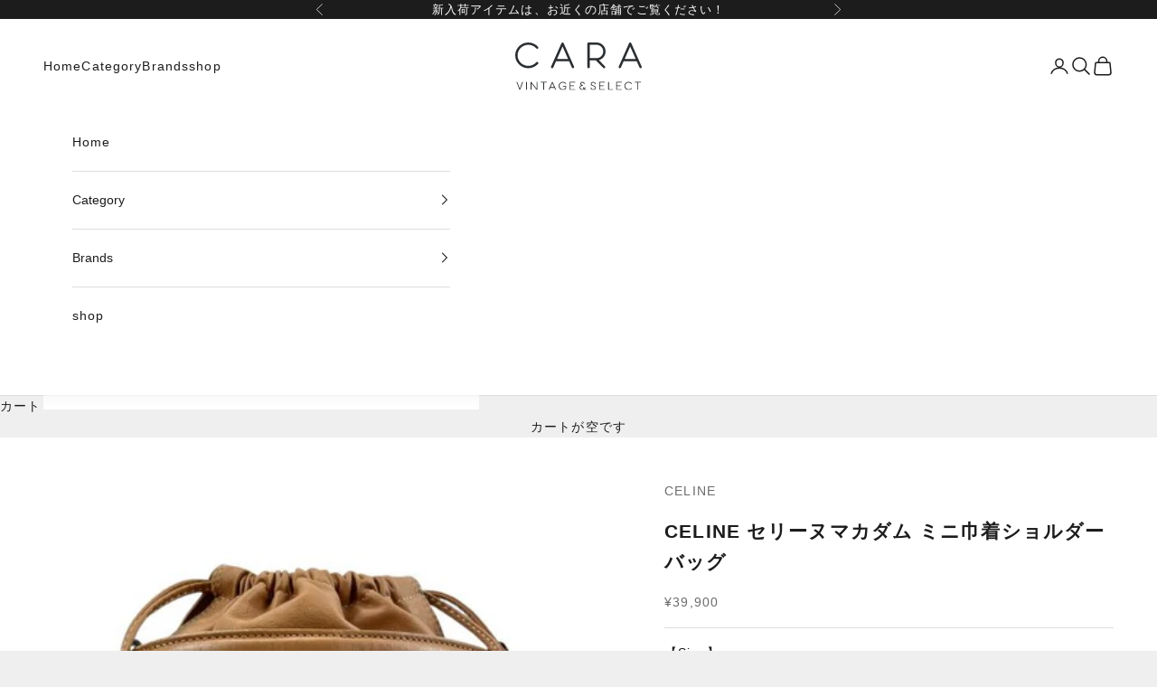

--- FILE ---
content_type: text/html; charset=utf-8
request_url: https://cara-vintage.jp/products/knn0021
body_size: 36402
content:
<!doctype html>

<html lang="ja" dir="ltr">
  <head>
    <meta charset="utf-8">
    <meta name="viewport" content="width=device-width, initial-scale=1.0, height=device-height, minimum-scale=1.0, maximum-scale=5.0">

    <title>CELINE セリーヌマカダム ミニ巾着ショルダーバッグ</title><meta name="description" content="【Size】 約 W22×H18×D12cm ショルダー約 100cm(調整可能) 【Condition】 外側：ABランク 僅かに薄汚れ、スレがございます。 内側：ABランク 僅かに薄汚れがございます。 【Details】 内側ファスナーポケット×1"><link rel="canonical" href="https://cara-vintage.jp/products/knn0021"><link rel="shortcut icon" href="//cara-vintage.jp/cdn/shop/files/apple-touch-icon.png?v=1710721814&width=96">
      <link rel="apple-touch-icon" href="//cara-vintage.jp/cdn/shop/files/apple-touch-icon.png?v=1710721814&width=180"><link rel="preconnect" href="https://fonts.shopifycdn.com" crossorigin><link rel="preload" href="//cara-vintage.jp/cdn/fonts/montserrat/montserrat_n4.81949fa0ac9fd2021e16436151e8eaa539321637.woff2" as="font" type="font/woff2" crossorigin><meta property="og:type" content="product">
  <meta property="og:title" content="CELINE セリーヌマカダム ミニ巾着ショルダーバッグ">
  <meta property="product:price:amount" content="39,900">
  <meta property="product:price:currency" content="JPY">
  <meta property="product:availability" content="out of stock"><meta property="og:image" content="http://cara-vintage.jp/cdn/shop/files/169896371_3f9c2870-0d2e-4a51-996c-07891a05d430.jpg?v=1713236640&width=2048">
  <meta property="og:image:secure_url" content="https://cara-vintage.jp/cdn/shop/files/169896371_3f9c2870-0d2e-4a51-996c-07891a05d430.jpg?v=1713236640&width=2048">
  <meta property="og:image:width" content="550">
  <meta property="og:image:height" content="550"><meta property="og:description" content="【Size】 約 W22×H18×D12cm ショルダー約 100cm(調整可能) 【Condition】 外側：ABランク 僅かに薄汚れ、スレがございます。 内側：ABランク 僅かに薄汚れがございます。 【Details】 内側ファスナーポケット×1"><meta property="og:url" content="https://cara-vintage.jp/products/knn0021">
<meta property="og:site_name" content="CARA vintage&amp;select"><meta name="twitter:card" content="summary"><meta name="twitter:title" content="CELINE セリーヌマカダム ミニ巾着ショルダーバッグ">
  <meta name="twitter:description" content="【Size】
約 W22×H18×D12cm
ショルダー約 100cm(調整可能)

【Condition】
外側：ABランク
僅かに薄汚れ、スレがございます。

内側：ABランク
僅かに薄汚れがございます。

【Details】
内側ファスナーポケット×1"><meta name="twitter:image" content="https://cara-vintage.jp/cdn/shop/files/169896371_3f9c2870-0d2e-4a51-996c-07891a05d430.jpg?crop=center&height=1200&v=1713236640&width=1200">
  <meta name="twitter:image:alt" content=""><script async crossorigin fetchpriority="high" src="/cdn/shopifycloud/importmap-polyfill/es-modules-shim.2.4.0.js"></script>
<script type="application/ld+json">{"@context":"http:\/\/schema.org\/","@id":"\/products\/knn0021#product","@type":"Product","brand":{"@type":"Brand","name":"CELINE"},"category":"ショルダーバッグ\/ポシェット","description":"【Size】\n約 W22×H18×D12cm\nショルダー約 100cm(調整可能)\n\n【Condition】\n外側：ABランク\n僅かに薄汚れ、スレがございます。\n\n内側：ABランク\n僅かに薄汚れがございます。\n\n【Details】\n内側ファスナーポケット×1","image":"https:\/\/cara-vintage.jp\/cdn\/shop\/files\/169896371_3f9c2870-0d2e-4a51-996c-07891a05d430.jpg?v=1713236640\u0026width=1920","name":"CELINE セリーヌマカダム ミニ巾着ショルダーバッグ","offers":{"@id":"\/products\/knn0021?variant=44919837065469#offer","@type":"Offer","availability":"http:\/\/schema.org\/OutOfStock","price":"39900","priceCurrency":"JPY","url":"https:\/\/cara-vintage.jp\/products\/knn0021?variant=44919837065469"},"url":"https:\/\/cara-vintage.jp\/products\/knn0021"}</script><script type="application/ld+json">
  {
    "@context": "https://schema.org",
    "@type": "BreadcrumbList",
    "itemListElement": [{
        "@type": "ListItem",
        "position": 1,
        "name": "ホーム",
        "item": "https://cara-vintage.jp"
      },{
            "@type": "ListItem",
            "position": 2,
            "name": "CELINE セリーヌマカダム ミニ巾着ショルダーバッグ",
            "item": "https://cara-vintage.jp/products/knn0021"
          }]
  }
</script><style>/* Typography (heading) */
  @font-face {
  font-family: Montserrat;
  font-weight: 400;
  font-style: normal;
  font-display: fallback;
  src: url("//cara-vintage.jp/cdn/fonts/montserrat/montserrat_n4.81949fa0ac9fd2021e16436151e8eaa539321637.woff2") format("woff2"),
       url("//cara-vintage.jp/cdn/fonts/montserrat/montserrat_n4.a6c632ca7b62da89c3594789ba828388aac693fe.woff") format("woff");
}

@font-face {
  font-family: Montserrat;
  font-weight: 400;
  font-style: italic;
  font-display: fallback;
  src: url("//cara-vintage.jp/cdn/fonts/montserrat/montserrat_i4.5a4ea298b4789e064f62a29aafc18d41f09ae59b.woff2") format("woff2"),
       url("//cara-vintage.jp/cdn/fonts/montserrat/montserrat_i4.072b5869c5e0ed5b9d2021e4c2af132e16681ad2.woff") format("woff");
}

/* Typography (body) */
  



:root {
    /* Container */
    --container-max-width: 100%;
    --container-xxs-max-width: 27.5rem; /* 440px */
    --container-xs-max-width: 42.5rem; /* 680px */
    --container-sm-max-width: 61.25rem; /* 980px */
    --container-md-max-width: 71.875rem; /* 1150px */
    --container-lg-max-width: 78.75rem; /* 1260px */
    --container-xl-max-width: 85rem; /* 1360px */
    --container-gutter: 1.25rem;

    --section-vertical-spacing: 2.5rem;
    --section-vertical-spacing-tight:2.5rem;

    --section-stack-gap:2.25rem;
    --section-stack-gap-tight:2.25rem;

    /* Form settings */
    --form-gap: 1.25rem; /* Gap between fieldset and submit button */
    --fieldset-gap: 1rem; /* Gap between each form input within a fieldset */
    --form-control-gap: 0.625rem; /* Gap between input and label (ignored for floating label) */
    --checkbox-control-gap: 0.75rem; /* Horizontal gap between checkbox and its associated label */
    --input-padding-block: 0.65rem; /* Vertical padding for input, textarea and native select */
    --input-padding-inline: 0.8rem; /* Horizontal padding for input, textarea and native select */
    --checkbox-size: 0.875rem; /* Size (width and height) for checkbox */

    /* Other sizes */
    --sticky-area-height: calc(var(--announcement-bar-is-sticky, 0) * var(--announcement-bar-height, 0px) + var(--header-is-sticky, 0) * var(--header-is-visible, 1) * var(--header-height, 0px));

    /* RTL support */
    --transform-logical-flip: 1;
    --transform-origin-start: left;
    --transform-origin-end: right;

    /**
     * ---------------------------------------------------------------------
     * TYPOGRAPHY
     * ---------------------------------------------------------------------
     */

    /* Font properties */
    --heading-font-family: Montserrat, sans-serif;
    --heading-font-weight: 400;
    --heading-font-style: normal;
    --heading-text-transform: normal;
    --heading-letter-spacing: 0.16em;
    --text-font-family: "system_ui", -apple-system, 'Segoe UI', Roboto, 'Helvetica Neue', 'Noto Sans', 'Liberation Sans', Arial, sans-serif, 'Apple Color Emoji', 'Segoe UI Emoji', 'Segoe UI Symbol', 'Noto Color Emoji';
    --text-font-weight: 400;
    --text-font-style: normal;
    --text-letter-spacing: 0.08em;
    --button-font: var(--text-font-style) var(--text-font-weight) var(--text-sm) / 1.65 var(--text-font-family);
    --button-text-transform: normal;
    --button-letter-spacing: 0.16em;

    /* Font sizes */--text-heading-size-factor: 1;
    --text-h1: max(0.6875rem, clamp(1.375rem, 1.146341463414634rem + 0.975609756097561vw, 2rem) * var(--text-heading-size-factor));
    --text-h2: max(0.6875rem, clamp(1.25rem, 1.0670731707317074rem + 0.7804878048780488vw, 1.75rem) * var(--text-heading-size-factor));
    --text-h3: max(0.6875rem, clamp(1.125rem, 1.0335365853658536rem + 0.3902439024390244vw, 1.375rem) * var(--text-heading-size-factor));
    --text-h4: max(0.6875rem, clamp(1rem, 0.9542682926829268rem + 0.1951219512195122vw, 1.125rem) * var(--text-heading-size-factor));
    --text-h5: calc(0.875rem * var(--text-heading-size-factor));
    --text-h6: calc(0.75rem * var(--text-heading-size-factor));

    --text-xs: 0.75rem;
    --text-sm: 0.8125rem;
    --text-base: 0.875rem;
    --text-lg: 1.0rem;
    --text-xl: 1.125rem;

    /* Rounded variables (used for border radius) */
    --rounded-full: 9999px;
    --button-border-radius: 0.0rem;
    --input-border-radius: 0.0rem;

    /* Box shadow */
    --shadow-sm: 0 2px 8px rgb(0 0 0 / 0.05);
    --shadow: 0 5px 15px rgb(0 0 0 / 0.05);
    --shadow-md: 0 5px 30px rgb(0 0 0 / 0.05);
    --shadow-block: px px px rgb(var(--text-primary) / 0.0);

    /**
     * ---------------------------------------------------------------------
     * OTHER
     * ---------------------------------------------------------------------
     */

    --checkmark-svg-url: url(//cara-vintage.jp/cdn/shop/t/3/assets/checkmark.svg?v=77552481021870063511734828479);
    --cursor-zoom-in-svg-url: url(//cara-vintage.jp/cdn/shop/t/3/assets/cursor-zoom-in.svg?v=53880737899771658811734828479);
  }

  [dir="rtl"]:root {
    /* RTL support */
    --transform-logical-flip: -1;
    --transform-origin-start: right;
    --transform-origin-end: left;
  }

  @media screen and (min-width: 700px) {
    :root {
      /* Typography (font size) */
      --text-xs: 0.75rem;
      --text-sm: 0.8125rem;
      --text-base: 0.875rem;
      --text-lg: 1.0rem;
      --text-xl: 1.25rem;

      /* Spacing settings */
      --container-gutter: 2rem;
    }
  }

  @media screen and (min-width: 1000px) {
    :root {
      /* Spacing settings */
      --container-gutter: 3rem;

      --section-vertical-spacing: 4rem;
      --section-vertical-spacing-tight: 4rem;

      --section-stack-gap:3rem;
      --section-stack-gap-tight:3rem;
    }
  }:root {/* Overlay used for modal */
    --page-overlay: 0 0 0 / 0.4;

    /* We use the first scheme background as default */
    --page-background: ;

    /* Product colors */
    --on-sale-text: 227 44 43;
    --on-sale-badge-background: 227 44 43;
    --on-sale-badge-text: 255 255 255;
    --sold-out-badge-background: 239 239 239;
    --sold-out-badge-text: 0 0 0 / 0.65;
    --custom-badge-background: 28 28 28;
    --custom-badge-text: 255 255 255;
    --star-color: 28 28 28;

    /* Status colors */
    --success-background: 212 227 203;
    --success-text: 48 122 7;
    --warning-background: 253 241 224;
    --warning-text: 237 138 0;
    --error-background: 243 204 204;
    --error-text: 203 43 43;
  }.color-scheme--scheme-1 {
      /* Color settings */--accent: 28 28 28;
      --text-color: 28 28 28;
      --background: 239 239 239 / 1.0;
      --background-without-opacity: 239 239 239;
      --background-gradient: ;--border-color: 207 207 207;/* Button colors */
      --button-background: 28 28 28;
      --button-text-color: 255 255 255;

      /* Circled buttons */
      --circle-button-background: 255 255 255;
      --circle-button-text-color: 28 28 28;
    }.shopify-section:has(.section-spacing.color-scheme--bg-609ecfcfee2f667ac6c12366fc6ece56) + .shopify-section:has(.section-spacing.color-scheme--bg-609ecfcfee2f667ac6c12366fc6ece56:not(.bordered-section)) .section-spacing {
      padding-block-start: 0;
    }.color-scheme--scheme-2 {
      /* Color settings */--accent: 28 28 28;
      --text-color: 28 28 28;
      --background: 255 255 255 / 1.0;
      --background-without-opacity: 255 255 255;
      --background-gradient: ;--border-color: 221 221 221;/* Button colors */
      --button-background: 28 28 28;
      --button-text-color: 255 255 255;

      /* Circled buttons */
      --circle-button-background: 255 255 255;
      --circle-button-text-color: 28 28 28;
    }.shopify-section:has(.section-spacing.color-scheme--bg-54922f2e920ba8346f6dc0fba343d673) + .shopify-section:has(.section-spacing.color-scheme--bg-54922f2e920ba8346f6dc0fba343d673:not(.bordered-section)) .section-spacing {
      padding-block-start: 0;
    }.color-scheme--scheme-3 {
      /* Color settings */--accent: 255 255 255;
      --text-color: 255 255 255;
      --background: 28 28 28 / 1.0;
      --background-without-opacity: 28 28 28;
      --background-gradient: ;--border-color: 62 62 62;/* Button colors */
      --button-background: 255 255 255;
      --button-text-color: 28 28 28;

      /* Circled buttons */
      --circle-button-background: 255 255 255;
      --circle-button-text-color: 28 28 28;
    }.shopify-section:has(.section-spacing.color-scheme--bg-c1f8cb21047e4797e94d0969dc5d1e44) + .shopify-section:has(.section-spacing.color-scheme--bg-c1f8cb21047e4797e94d0969dc5d1e44:not(.bordered-section)) .section-spacing {
      padding-block-start: 0;
    }.color-scheme--scheme-4 {
      /* Color settings */--accent: 255 255 255;
      --text-color: 255 255 255;
      --background: 0 0 0 / 0.0;
      --background-without-opacity: 0 0 0;
      --background-gradient: ;--border-color: 255 255 255;/* Button colors */
      --button-background: 255 255 255;
      --button-text-color: 28 28 28;

      /* Circled buttons */
      --circle-button-background: 255 255 255;
      --circle-button-text-color: 28 28 28;
    }.shopify-section:has(.section-spacing.color-scheme--bg-3671eee015764974ee0aef1536023e0f) + .shopify-section:has(.section-spacing.color-scheme--bg-3671eee015764974ee0aef1536023e0f:not(.bordered-section)) .section-spacing {
      padding-block-start: 0;
    }.color-scheme--dialog {
      /* Color settings */--accent: 28 28 28;
      --text-color: 28 28 28;
      --background: 255 255 255 / 1.0;
      --background-without-opacity: 255 255 255;
      --background-gradient: ;--border-color: 221 221 221;/* Button colors */
      --button-background: 28 28 28;
      --button-text-color: 255 255 255;

      /* Circled buttons */
      --circle-button-background: 255 255 255;
      --circle-button-text-color: 28 28 28;
    }
</style><script>
  // This allows to expose several variables to the global scope, to be used in scripts
  window.themeVariables = {
    settings: {
      showPageTransition: null,
      pageType: "product",
      moneyFormat: "¥{{amount_no_decimals}}",
      moneyWithCurrencyFormat: "¥{{amount_no_decimals}}",
      currencyCodeEnabled: false,
      cartType: "drawer",
      staggerMenuApparition: true
    },

    strings: {
      addedToCart: "カートに追加されました！",
      closeGallery: "閉じる",
      zoomGallery: "ズームイン",
      errorGallery: "画像を表示できません",
      shippingEstimatorNoResults: "申し訳ありませんが、お客様のご住所への発送は現在行っておりません",
      shippingEstimatorOneResult: "お客様のご住所には1つの配送料金が適用されます:",
      shippingEstimatorMultipleResults: "お客様のご住所に合わせて、複数の配送料金が選択できます:",
      shippingEstimatorError: "配送料金の取得中に1つ以上のエラーが発生しました:",
      next: "次へ",
      previous: "前へ"
    },

    mediaQueries: {
      'sm': 'screen and (min-width: 700px)',
      'md': 'screen and (min-width: 1000px)',
      'lg': 'screen and (min-width: 1150px)',
      'xl': 'screen and (min-width: 1400px)',
      '2xl': 'screen and (min-width: 1600px)',
      'sm-max': 'screen and (max-width: 699px)',
      'md-max': 'screen and (max-width: 999px)',
      'lg-max': 'screen and (max-width: 1149px)',
      'xl-max': 'screen and (max-width: 1399px)',
      '2xl-max': 'screen and (max-width: 1599px)',
      'motion-safe': '(prefers-reduced-motion: no-preference)',
      'motion-reduce': '(prefers-reduced-motion: reduce)',
      'supports-hover': 'screen and (pointer: fine)',
      'supports-touch': 'screen and (hover: none)'
    }
  };</script><script>
      if (!(HTMLScriptElement.supports && HTMLScriptElement.supports('importmap'))) {
        const importMapPolyfill = document.createElement('script');
        importMapPolyfill.async = true;
        importMapPolyfill.src = "//cara-vintage.jp/cdn/shop/t/3/assets/es-module-shims.min.js?v=98603786603752121101734828450";

        document.head.appendChild(importMapPolyfill);
      }
    </script>

    <script type="importmap">{
        "imports": {
          "vendor": "//cara-vintage.jp/cdn/shop/t/3/assets/vendor.min.js?v=127380567671676268461734828450",
          "theme": "//cara-vintage.jp/cdn/shop/t/3/assets/theme.js?v=163176108211976512811734828450",
          "photoswipe": "//cara-vintage.jp/cdn/shop/t/3/assets/photoswipe.min.js?v=13374349288281597431734828450"
        }
      }
    </script>

    <script type="module" src="//cara-vintage.jp/cdn/shop/t/3/assets/vendor.min.js?v=127380567671676268461734828450"></script>
    <script type="module" src="//cara-vintage.jp/cdn/shop/t/3/assets/theme.js?v=163176108211976512811734828450"></script>

    <script>window.performance && window.performance.mark && window.performance.mark('shopify.content_for_header.start');</script><meta id="shopify-digital-wallet" name="shopify-digital-wallet" content="/68873879805/digital_wallets/dialog">
<meta name="shopify-checkout-api-token" content="0f0b9900f62d1d059c464e02d1f666ca">
<meta id="in-context-paypal-metadata" data-shop-id="68873879805" data-venmo-supported="false" data-environment="production" data-locale="ja_JP" data-paypal-v4="true" data-currency="JPY">
<link rel="alternate" type="application/json+oembed" href="https://cara-vintage.jp/products/knn0021.oembed">
<script async="async" src="/checkouts/internal/preloads.js?locale=ja-JP"></script>
<link rel="preconnect" href="https://shop.app" crossorigin="anonymous">
<script async="async" src="https://shop.app/checkouts/internal/preloads.js?locale=ja-JP&shop_id=68873879805" crossorigin="anonymous"></script>
<script id="apple-pay-shop-capabilities" type="application/json">{"shopId":68873879805,"countryCode":"JP","currencyCode":"JPY","merchantCapabilities":["supports3DS"],"merchantId":"gid:\/\/shopify\/Shop\/68873879805","merchantName":"CARA vintage\u0026select","requiredBillingContactFields":["postalAddress","email","phone"],"requiredShippingContactFields":["postalAddress","email","phone"],"shippingType":"shipping","supportedNetworks":["visa","masterCard","amex","jcb","discover"],"total":{"type":"pending","label":"CARA vintage\u0026select","amount":"1.00"},"shopifyPaymentsEnabled":true,"supportsSubscriptions":true}</script>
<script id="shopify-features" type="application/json">{"accessToken":"0f0b9900f62d1d059c464e02d1f666ca","betas":["rich-media-storefront-analytics"],"domain":"cara-vintage.jp","predictiveSearch":false,"shopId":68873879805,"locale":"ja"}</script>
<script>var Shopify = Shopify || {};
Shopify.shop = "cara-vintageshop.myshopify.com";
Shopify.locale = "ja";
Shopify.currency = {"active":"JPY","rate":"1.0"};
Shopify.country = "JP";
Shopify.theme = {"name":"Prestige","id":147564658941,"schema_name":"Prestige","schema_version":"10.5.1","theme_store_id":855,"role":"main"};
Shopify.theme.handle = "null";
Shopify.theme.style = {"id":null,"handle":null};
Shopify.cdnHost = "cara-vintage.jp/cdn";
Shopify.routes = Shopify.routes || {};
Shopify.routes.root = "/";</script>
<script type="module">!function(o){(o.Shopify=o.Shopify||{}).modules=!0}(window);</script>
<script>!function(o){function n(){var o=[];function n(){o.push(Array.prototype.slice.apply(arguments))}return n.q=o,n}var t=o.Shopify=o.Shopify||{};t.loadFeatures=n(),t.autoloadFeatures=n()}(window);</script>
<script>
  window.ShopifyPay = window.ShopifyPay || {};
  window.ShopifyPay.apiHost = "shop.app\/pay";
  window.ShopifyPay.redirectState = null;
</script>
<script id="shop-js-analytics" type="application/json">{"pageType":"product"}</script>
<script defer="defer" async type="module" src="//cara-vintage.jp/cdn/shopifycloud/shop-js/modules/v2/client.init-shop-cart-sync_0MstufBG.ja.esm.js"></script>
<script defer="defer" async type="module" src="//cara-vintage.jp/cdn/shopifycloud/shop-js/modules/v2/chunk.common_jll-23Z1.esm.js"></script>
<script defer="defer" async type="module" src="//cara-vintage.jp/cdn/shopifycloud/shop-js/modules/v2/chunk.modal_HXih6-AF.esm.js"></script>
<script type="module">
  await import("//cara-vintage.jp/cdn/shopifycloud/shop-js/modules/v2/client.init-shop-cart-sync_0MstufBG.ja.esm.js");
await import("//cara-vintage.jp/cdn/shopifycloud/shop-js/modules/v2/chunk.common_jll-23Z1.esm.js");
await import("//cara-vintage.jp/cdn/shopifycloud/shop-js/modules/v2/chunk.modal_HXih6-AF.esm.js");

  window.Shopify.SignInWithShop?.initShopCartSync?.({"fedCMEnabled":true,"windoidEnabled":true});

</script>
<script>
  window.Shopify = window.Shopify || {};
  if (!window.Shopify.featureAssets) window.Shopify.featureAssets = {};
  window.Shopify.featureAssets['shop-js'] = {"shop-cart-sync":["modules/v2/client.shop-cart-sync_DN7iwvRY.ja.esm.js","modules/v2/chunk.common_jll-23Z1.esm.js","modules/v2/chunk.modal_HXih6-AF.esm.js"],"init-fed-cm":["modules/v2/client.init-fed-cm_DmZOWWut.ja.esm.js","modules/v2/chunk.common_jll-23Z1.esm.js","modules/v2/chunk.modal_HXih6-AF.esm.js"],"shop-cash-offers":["modules/v2/client.shop-cash-offers_HFfvn_Gz.ja.esm.js","modules/v2/chunk.common_jll-23Z1.esm.js","modules/v2/chunk.modal_HXih6-AF.esm.js"],"shop-login-button":["modules/v2/client.shop-login-button_BVN3pvk0.ja.esm.js","modules/v2/chunk.common_jll-23Z1.esm.js","modules/v2/chunk.modal_HXih6-AF.esm.js"],"pay-button":["modules/v2/client.pay-button_CyS_4GVi.ja.esm.js","modules/v2/chunk.common_jll-23Z1.esm.js","modules/v2/chunk.modal_HXih6-AF.esm.js"],"shop-button":["modules/v2/client.shop-button_zh22db91.ja.esm.js","modules/v2/chunk.common_jll-23Z1.esm.js","modules/v2/chunk.modal_HXih6-AF.esm.js"],"avatar":["modules/v2/client.avatar_BTnouDA3.ja.esm.js"],"init-windoid":["modules/v2/client.init-windoid_BlVJIuJ5.ja.esm.js","modules/v2/chunk.common_jll-23Z1.esm.js","modules/v2/chunk.modal_HXih6-AF.esm.js"],"init-shop-for-new-customer-accounts":["modules/v2/client.init-shop-for-new-customer-accounts_BqzwtUK7.ja.esm.js","modules/v2/client.shop-login-button_BVN3pvk0.ja.esm.js","modules/v2/chunk.common_jll-23Z1.esm.js","modules/v2/chunk.modal_HXih6-AF.esm.js"],"init-shop-email-lookup-coordinator":["modules/v2/client.init-shop-email-lookup-coordinator_DKDv3hKi.ja.esm.js","modules/v2/chunk.common_jll-23Z1.esm.js","modules/v2/chunk.modal_HXih6-AF.esm.js"],"init-shop-cart-sync":["modules/v2/client.init-shop-cart-sync_0MstufBG.ja.esm.js","modules/v2/chunk.common_jll-23Z1.esm.js","modules/v2/chunk.modal_HXih6-AF.esm.js"],"shop-toast-manager":["modules/v2/client.shop-toast-manager_BkVvTGW3.ja.esm.js","modules/v2/chunk.common_jll-23Z1.esm.js","modules/v2/chunk.modal_HXih6-AF.esm.js"],"init-customer-accounts":["modules/v2/client.init-customer-accounts_CZbUHFPX.ja.esm.js","modules/v2/client.shop-login-button_BVN3pvk0.ja.esm.js","modules/v2/chunk.common_jll-23Z1.esm.js","modules/v2/chunk.modal_HXih6-AF.esm.js"],"init-customer-accounts-sign-up":["modules/v2/client.init-customer-accounts-sign-up_C0QA8nCd.ja.esm.js","modules/v2/client.shop-login-button_BVN3pvk0.ja.esm.js","modules/v2/chunk.common_jll-23Z1.esm.js","modules/v2/chunk.modal_HXih6-AF.esm.js"],"shop-follow-button":["modules/v2/client.shop-follow-button_CSkbpFfm.ja.esm.js","modules/v2/chunk.common_jll-23Z1.esm.js","modules/v2/chunk.modal_HXih6-AF.esm.js"],"checkout-modal":["modules/v2/client.checkout-modal_rYdHFJTE.ja.esm.js","modules/v2/chunk.common_jll-23Z1.esm.js","modules/v2/chunk.modal_HXih6-AF.esm.js"],"shop-login":["modules/v2/client.shop-login_DeXIozZF.ja.esm.js","modules/v2/chunk.common_jll-23Z1.esm.js","modules/v2/chunk.modal_HXih6-AF.esm.js"],"lead-capture":["modules/v2/client.lead-capture_DGEoeVgo.ja.esm.js","modules/v2/chunk.common_jll-23Z1.esm.js","modules/v2/chunk.modal_HXih6-AF.esm.js"],"payment-terms":["modules/v2/client.payment-terms_BXPcfuME.ja.esm.js","modules/v2/chunk.common_jll-23Z1.esm.js","modules/v2/chunk.modal_HXih6-AF.esm.js"]};
</script>
<script>(function() {
  var isLoaded = false;
  function asyncLoad() {
    if (isLoaded) return;
    isLoaded = true;
    var urls = ["https:\/\/storage.nfcube.com\/instafeed-665470606c4d2870ba05d57d595c59a2.js?shop=cara-vintageshop.myshopify.com"];
    for (var i = 0; i < urls.length; i++) {
      var s = document.createElement('script');
      s.type = 'text/javascript';
      s.async = true;
      s.src = urls[i];
      var x = document.getElementsByTagName('script')[0];
      x.parentNode.insertBefore(s, x);
    }
  };
  if(window.attachEvent) {
    window.attachEvent('onload', asyncLoad);
  } else {
    window.addEventListener('load', asyncLoad, false);
  }
})();</script>
<script id="__st">var __st={"a":68873879805,"offset":32400,"reqid":"234cc397-428f-4038-bb23-8bb3e1f7ac35-1769476537","pageurl":"cara-vintage.jp\/products\/knn0021","u":"87651142f941","p":"product","rtyp":"product","rid":8421085675773};</script>
<script>window.ShopifyPaypalV4VisibilityTracking = true;</script>
<script id="captcha-bootstrap">!function(){'use strict';const t='contact',e='account',n='new_comment',o=[[t,t],['blogs',n],['comments',n],[t,'customer']],c=[[e,'customer_login'],[e,'guest_login'],[e,'recover_customer_password'],[e,'create_customer']],r=t=>t.map((([t,e])=>`form[action*='/${t}']:not([data-nocaptcha='true']) input[name='form_type'][value='${e}']`)).join(','),a=t=>()=>t?[...document.querySelectorAll(t)].map((t=>t.form)):[];function s(){const t=[...o],e=r(t);return a(e)}const i='password',u='form_key',d=['recaptcha-v3-token','g-recaptcha-response','h-captcha-response',i],f=()=>{try{return window.sessionStorage}catch{return}},m='__shopify_v',_=t=>t.elements[u];function p(t,e,n=!1){try{const o=window.sessionStorage,c=JSON.parse(o.getItem(e)),{data:r}=function(t){const{data:e,action:n}=t;return t[m]||n?{data:e,action:n}:{data:t,action:n}}(c);for(const[e,n]of Object.entries(r))t.elements[e]&&(t.elements[e].value=n);n&&o.removeItem(e)}catch(o){console.error('form repopulation failed',{error:o})}}const l='form_type',E='cptcha';function T(t){t.dataset[E]=!0}const w=window,h=w.document,L='Shopify',v='ce_forms',y='captcha';let A=!1;((t,e)=>{const n=(g='f06e6c50-85a8-45c8-87d0-21a2b65856fe',I='https://cdn.shopify.com/shopifycloud/storefront-forms-hcaptcha/ce_storefront_forms_captcha_hcaptcha.v1.5.2.iife.js',D={infoText:'hCaptchaによる保護',privacyText:'プライバシー',termsText:'利用規約'},(t,e,n)=>{const o=w[L][v],c=o.bindForm;if(c)return c(t,g,e,D).then(n);var r;o.q.push([[t,g,e,D],n]),r=I,A||(h.body.append(Object.assign(h.createElement('script'),{id:'captcha-provider',async:!0,src:r})),A=!0)});var g,I,D;w[L]=w[L]||{},w[L][v]=w[L][v]||{},w[L][v].q=[],w[L][y]=w[L][y]||{},w[L][y].protect=function(t,e){n(t,void 0,e),T(t)},Object.freeze(w[L][y]),function(t,e,n,w,h,L){const[v,y,A,g]=function(t,e,n){const i=e?o:[],u=t?c:[],d=[...i,...u],f=r(d),m=r(i),_=r(d.filter((([t,e])=>n.includes(e))));return[a(f),a(m),a(_),s()]}(w,h,L),I=t=>{const e=t.target;return e instanceof HTMLFormElement?e:e&&e.form},D=t=>v().includes(t);t.addEventListener('submit',(t=>{const e=I(t);if(!e)return;const n=D(e)&&!e.dataset.hcaptchaBound&&!e.dataset.recaptchaBound,o=_(e),c=g().includes(e)&&(!o||!o.value);(n||c)&&t.preventDefault(),c&&!n&&(function(t){try{if(!f())return;!function(t){const e=f();if(!e)return;const n=_(t);if(!n)return;const o=n.value;o&&e.removeItem(o)}(t);const e=Array.from(Array(32),(()=>Math.random().toString(36)[2])).join('');!function(t,e){_(t)||t.append(Object.assign(document.createElement('input'),{type:'hidden',name:u})),t.elements[u].value=e}(t,e),function(t,e){const n=f();if(!n)return;const o=[...t.querySelectorAll(`input[type='${i}']`)].map((({name:t})=>t)),c=[...d,...o],r={};for(const[a,s]of new FormData(t).entries())c.includes(a)||(r[a]=s);n.setItem(e,JSON.stringify({[m]:1,action:t.action,data:r}))}(t,e)}catch(e){console.error('failed to persist form',e)}}(e),e.submit())}));const S=(t,e)=>{t&&!t.dataset[E]&&(n(t,e.some((e=>e===t))),T(t))};for(const o of['focusin','change'])t.addEventListener(o,(t=>{const e=I(t);D(e)&&S(e,y())}));const B=e.get('form_key'),M=e.get(l),P=B&&M;t.addEventListener('DOMContentLoaded',(()=>{const t=y();if(P)for(const e of t)e.elements[l].value===M&&p(e,B);[...new Set([...A(),...v().filter((t=>'true'===t.dataset.shopifyCaptcha))])].forEach((e=>S(e,t)))}))}(h,new URLSearchParams(w.location.search),n,t,e,['guest_login'])})(!0,!0)}();</script>
<script integrity="sha256-4kQ18oKyAcykRKYeNunJcIwy7WH5gtpwJnB7kiuLZ1E=" data-source-attribution="shopify.loadfeatures" defer="defer" src="//cara-vintage.jp/cdn/shopifycloud/storefront/assets/storefront/load_feature-a0a9edcb.js" crossorigin="anonymous"></script>
<script crossorigin="anonymous" defer="defer" src="//cara-vintage.jp/cdn/shopifycloud/storefront/assets/shopify_pay/storefront-65b4c6d7.js?v=20250812"></script>
<script data-source-attribution="shopify.dynamic_checkout.dynamic.init">var Shopify=Shopify||{};Shopify.PaymentButton=Shopify.PaymentButton||{isStorefrontPortableWallets:!0,init:function(){window.Shopify.PaymentButton.init=function(){};var t=document.createElement("script");t.src="https://cara-vintage.jp/cdn/shopifycloud/portable-wallets/latest/portable-wallets.ja.js",t.type="module",document.head.appendChild(t)}};
</script>
<script data-source-attribution="shopify.dynamic_checkout.buyer_consent">
  function portableWalletsHideBuyerConsent(e){var t=document.getElementById("shopify-buyer-consent"),n=document.getElementById("shopify-subscription-policy-button");t&&n&&(t.classList.add("hidden"),t.setAttribute("aria-hidden","true"),n.removeEventListener("click",e))}function portableWalletsShowBuyerConsent(e){var t=document.getElementById("shopify-buyer-consent"),n=document.getElementById("shopify-subscription-policy-button");t&&n&&(t.classList.remove("hidden"),t.removeAttribute("aria-hidden"),n.addEventListener("click",e))}window.Shopify?.PaymentButton&&(window.Shopify.PaymentButton.hideBuyerConsent=portableWalletsHideBuyerConsent,window.Shopify.PaymentButton.showBuyerConsent=portableWalletsShowBuyerConsent);
</script>
<script data-source-attribution="shopify.dynamic_checkout.cart.bootstrap">document.addEventListener("DOMContentLoaded",(function(){function t(){return document.querySelector("shopify-accelerated-checkout-cart, shopify-accelerated-checkout")}if(t())Shopify.PaymentButton.init();else{new MutationObserver((function(e,n){t()&&(Shopify.PaymentButton.init(),n.disconnect())})).observe(document.body,{childList:!0,subtree:!0})}}));
</script>
<link id="shopify-accelerated-checkout-styles" rel="stylesheet" media="screen" href="https://cara-vintage.jp/cdn/shopifycloud/portable-wallets/latest/accelerated-checkout-backwards-compat.css" crossorigin="anonymous">
<style id="shopify-accelerated-checkout-cart">
        #shopify-buyer-consent {
  margin-top: 1em;
  display: inline-block;
  width: 100%;
}

#shopify-buyer-consent.hidden {
  display: none;
}

#shopify-subscription-policy-button {
  background: none;
  border: none;
  padding: 0;
  text-decoration: underline;
  font-size: inherit;
  cursor: pointer;
}

#shopify-subscription-policy-button::before {
  box-shadow: none;
}

      </style>

<script>window.performance && window.performance.mark && window.performance.mark('shopify.content_for_header.end');</script>
<link href="//cara-vintage.jp/cdn/shop/t/3/assets/theme.css?v=5551464109422934971734828450" rel="stylesheet" type="text/css" media="all" /><script src="https://cdn.shopify.com/extensions/019b0203-96d0-7019-bc66-f4cb10e67477/mr_point_v3-15/assets/mr-point.js" type="text/javascript" defer="defer"></script>
<link href="https://cdn.shopify.com/extensions/019b0203-96d0-7019-bc66-f4cb10e67477/mr_point_v3-15/assets/form-embed.css" rel="stylesheet" type="text/css" media="all">
<link href="https://monorail-edge.shopifysvc.com" rel="dns-prefetch">
<script>(function(){if ("sendBeacon" in navigator && "performance" in window) {try {var session_token_from_headers = performance.getEntriesByType('navigation')[0].serverTiming.find(x => x.name == '_s').description;} catch {var session_token_from_headers = undefined;}var session_cookie_matches = document.cookie.match(/_shopify_s=([^;]*)/);var session_token_from_cookie = session_cookie_matches && session_cookie_matches.length === 2 ? session_cookie_matches[1] : "";var session_token = session_token_from_headers || session_token_from_cookie || "";function handle_abandonment_event(e) {var entries = performance.getEntries().filter(function(entry) {return /monorail-edge.shopifysvc.com/.test(entry.name);});if (!window.abandonment_tracked && entries.length === 0) {window.abandonment_tracked = true;var currentMs = Date.now();var navigation_start = performance.timing.navigationStart;var payload = {shop_id: 68873879805,url: window.location.href,navigation_start,duration: currentMs - navigation_start,session_token,page_type: "product"};window.navigator.sendBeacon("https://monorail-edge.shopifysvc.com/v1/produce", JSON.stringify({schema_id: "online_store_buyer_site_abandonment/1.1",payload: payload,metadata: {event_created_at_ms: currentMs,event_sent_at_ms: currentMs}}));}}window.addEventListener('pagehide', handle_abandonment_event);}}());</script>
<script id="web-pixels-manager-setup">(function e(e,d,r,n,o){if(void 0===o&&(o={}),!Boolean(null===(a=null===(i=window.Shopify)||void 0===i?void 0:i.analytics)||void 0===a?void 0:a.replayQueue)){var i,a;window.Shopify=window.Shopify||{};var t=window.Shopify;t.analytics=t.analytics||{};var s=t.analytics;s.replayQueue=[],s.publish=function(e,d,r){return s.replayQueue.push([e,d,r]),!0};try{self.performance.mark("wpm:start")}catch(e){}var l=function(){var e={modern:/Edge?\/(1{2}[4-9]|1[2-9]\d|[2-9]\d{2}|\d{4,})\.\d+(\.\d+|)|Firefox\/(1{2}[4-9]|1[2-9]\d|[2-9]\d{2}|\d{4,})\.\d+(\.\d+|)|Chrom(ium|e)\/(9{2}|\d{3,})\.\d+(\.\d+|)|(Maci|X1{2}).+ Version\/(15\.\d+|(1[6-9]|[2-9]\d|\d{3,})\.\d+)([,.]\d+|)( \(\w+\)|)( Mobile\/\w+|) Safari\/|Chrome.+OPR\/(9{2}|\d{3,})\.\d+\.\d+|(CPU[ +]OS|iPhone[ +]OS|CPU[ +]iPhone|CPU IPhone OS|CPU iPad OS)[ +]+(15[._]\d+|(1[6-9]|[2-9]\d|\d{3,})[._]\d+)([._]\d+|)|Android:?[ /-](13[3-9]|1[4-9]\d|[2-9]\d{2}|\d{4,})(\.\d+|)(\.\d+|)|Android.+Firefox\/(13[5-9]|1[4-9]\d|[2-9]\d{2}|\d{4,})\.\d+(\.\d+|)|Android.+Chrom(ium|e)\/(13[3-9]|1[4-9]\d|[2-9]\d{2}|\d{4,})\.\d+(\.\d+|)|SamsungBrowser\/([2-9]\d|\d{3,})\.\d+/,legacy:/Edge?\/(1[6-9]|[2-9]\d|\d{3,})\.\d+(\.\d+|)|Firefox\/(5[4-9]|[6-9]\d|\d{3,})\.\d+(\.\d+|)|Chrom(ium|e)\/(5[1-9]|[6-9]\d|\d{3,})\.\d+(\.\d+|)([\d.]+$|.*Safari\/(?![\d.]+ Edge\/[\d.]+$))|(Maci|X1{2}).+ Version\/(10\.\d+|(1[1-9]|[2-9]\d|\d{3,})\.\d+)([,.]\d+|)( \(\w+\)|)( Mobile\/\w+|) Safari\/|Chrome.+OPR\/(3[89]|[4-9]\d|\d{3,})\.\d+\.\d+|(CPU[ +]OS|iPhone[ +]OS|CPU[ +]iPhone|CPU IPhone OS|CPU iPad OS)[ +]+(10[._]\d+|(1[1-9]|[2-9]\d|\d{3,})[._]\d+)([._]\d+|)|Android:?[ /-](13[3-9]|1[4-9]\d|[2-9]\d{2}|\d{4,})(\.\d+|)(\.\d+|)|Mobile Safari.+OPR\/([89]\d|\d{3,})\.\d+\.\d+|Android.+Firefox\/(13[5-9]|1[4-9]\d|[2-9]\d{2}|\d{4,})\.\d+(\.\d+|)|Android.+Chrom(ium|e)\/(13[3-9]|1[4-9]\d|[2-9]\d{2}|\d{4,})\.\d+(\.\d+|)|Android.+(UC? ?Browser|UCWEB|U3)[ /]?(15\.([5-9]|\d{2,})|(1[6-9]|[2-9]\d|\d{3,})\.\d+)\.\d+|SamsungBrowser\/(5\.\d+|([6-9]|\d{2,})\.\d+)|Android.+MQ{2}Browser\/(14(\.(9|\d{2,})|)|(1[5-9]|[2-9]\d|\d{3,})(\.\d+|))(\.\d+|)|K[Aa][Ii]OS\/(3\.\d+|([4-9]|\d{2,})\.\d+)(\.\d+|)/},d=e.modern,r=e.legacy,n=navigator.userAgent;return n.match(d)?"modern":n.match(r)?"legacy":"unknown"}(),u="modern"===l?"modern":"legacy",c=(null!=n?n:{modern:"",legacy:""})[u],f=function(e){return[e.baseUrl,"/wpm","/b",e.hashVersion,"modern"===e.buildTarget?"m":"l",".js"].join("")}({baseUrl:d,hashVersion:r,buildTarget:u}),m=function(e){var d=e.version,r=e.bundleTarget,n=e.surface,o=e.pageUrl,i=e.monorailEndpoint;return{emit:function(e){var a=e.status,t=e.errorMsg,s=(new Date).getTime(),l=JSON.stringify({metadata:{event_sent_at_ms:s},events:[{schema_id:"web_pixels_manager_load/3.1",payload:{version:d,bundle_target:r,page_url:o,status:a,surface:n,error_msg:t},metadata:{event_created_at_ms:s}}]});if(!i)return console&&console.warn&&console.warn("[Web Pixels Manager] No Monorail endpoint provided, skipping logging."),!1;try{return self.navigator.sendBeacon.bind(self.navigator)(i,l)}catch(e){}var u=new XMLHttpRequest;try{return u.open("POST",i,!0),u.setRequestHeader("Content-Type","text/plain"),u.send(l),!0}catch(e){return console&&console.warn&&console.warn("[Web Pixels Manager] Got an unhandled error while logging to Monorail."),!1}}}}({version:r,bundleTarget:l,surface:e.surface,pageUrl:self.location.href,monorailEndpoint:e.monorailEndpoint});try{o.browserTarget=l,function(e){var d=e.src,r=e.async,n=void 0===r||r,o=e.onload,i=e.onerror,a=e.sri,t=e.scriptDataAttributes,s=void 0===t?{}:t,l=document.createElement("script"),u=document.querySelector("head"),c=document.querySelector("body");if(l.async=n,l.src=d,a&&(l.integrity=a,l.crossOrigin="anonymous"),s)for(var f in s)if(Object.prototype.hasOwnProperty.call(s,f))try{l.dataset[f]=s[f]}catch(e){}if(o&&l.addEventListener("load",o),i&&l.addEventListener("error",i),u)u.appendChild(l);else{if(!c)throw new Error("Did not find a head or body element to append the script");c.appendChild(l)}}({src:f,async:!0,onload:function(){if(!function(){var e,d;return Boolean(null===(d=null===(e=window.Shopify)||void 0===e?void 0:e.analytics)||void 0===d?void 0:d.initialized)}()){var d=window.webPixelsManager.init(e)||void 0;if(d){var r=window.Shopify.analytics;r.replayQueue.forEach((function(e){var r=e[0],n=e[1],o=e[2];d.publishCustomEvent(r,n,o)})),r.replayQueue=[],r.publish=d.publishCustomEvent,r.visitor=d.visitor,r.initialized=!0}}},onerror:function(){return m.emit({status:"failed",errorMsg:"".concat(f," has failed to load")})},sri:function(e){var d=/^sha384-[A-Za-z0-9+/=]+$/;return"string"==typeof e&&d.test(e)}(c)?c:"",scriptDataAttributes:o}),m.emit({status:"loading"})}catch(e){m.emit({status:"failed",errorMsg:(null==e?void 0:e.message)||"Unknown error"})}}})({shopId: 68873879805,storefrontBaseUrl: "https://cara-vintage.jp",extensionsBaseUrl: "https://extensions.shopifycdn.com/cdn/shopifycloud/web-pixels-manager",monorailEndpoint: "https://monorail-edge.shopifysvc.com/unstable/produce_batch",surface: "storefront-renderer",enabledBetaFlags: ["2dca8a86"],webPixelsConfigList: [{"id":"shopify-app-pixel","configuration":"{}","eventPayloadVersion":"v1","runtimeContext":"STRICT","scriptVersion":"0450","apiClientId":"shopify-pixel","type":"APP","privacyPurposes":["ANALYTICS","MARKETING"]},{"id":"shopify-custom-pixel","eventPayloadVersion":"v1","runtimeContext":"LAX","scriptVersion":"0450","apiClientId":"shopify-pixel","type":"CUSTOM","privacyPurposes":["ANALYTICS","MARKETING"]}],isMerchantRequest: false,initData: {"shop":{"name":"CARA vintage\u0026select","paymentSettings":{"currencyCode":"JPY"},"myshopifyDomain":"cara-vintageshop.myshopify.com","countryCode":"JP","storefrontUrl":"https:\/\/cara-vintage.jp"},"customer":null,"cart":null,"checkout":null,"productVariants":[{"price":{"amount":39900.0,"currencyCode":"JPY"},"product":{"title":"CELINE セリーヌマカダム ミニ巾着ショルダーバッグ","vendor":"CELINE","id":"8421085675773","untranslatedTitle":"CELINE セリーヌマカダム ミニ巾着ショルダーバッグ","url":"\/products\/knn0021","type":"ショルダーバッグ\/ポシェット"},"id":"44919837065469","image":{"src":"\/\/cara-vintage.jp\/cdn\/shop\/files\/169896371_3f9c2870-0d2e-4a51-996c-07891a05d430.jpg?v=1713236640"},"sku":null,"title":"Default Title","untranslatedTitle":"Default Title"}],"purchasingCompany":null},},"https://cara-vintage.jp/cdn","fcfee988w5aeb613cpc8e4bc33m6693e112",{"modern":"","legacy":""},{"shopId":"68873879805","storefrontBaseUrl":"https:\/\/cara-vintage.jp","extensionBaseUrl":"https:\/\/extensions.shopifycdn.com\/cdn\/shopifycloud\/web-pixels-manager","surface":"storefront-renderer","enabledBetaFlags":"[\"2dca8a86\"]","isMerchantRequest":"false","hashVersion":"fcfee988w5aeb613cpc8e4bc33m6693e112","publish":"custom","events":"[[\"page_viewed\",{}],[\"product_viewed\",{\"productVariant\":{\"price\":{\"amount\":39900.0,\"currencyCode\":\"JPY\"},\"product\":{\"title\":\"CELINE セリーヌマカダム ミニ巾着ショルダーバッグ\",\"vendor\":\"CELINE\",\"id\":\"8421085675773\",\"untranslatedTitle\":\"CELINE セリーヌマカダム ミニ巾着ショルダーバッグ\",\"url\":\"\/products\/knn0021\",\"type\":\"ショルダーバッグ\/ポシェット\"},\"id\":\"44919837065469\",\"image\":{\"src\":\"\/\/cara-vintage.jp\/cdn\/shop\/files\/169896371_3f9c2870-0d2e-4a51-996c-07891a05d430.jpg?v=1713236640\"},\"sku\":null,\"title\":\"Default Title\",\"untranslatedTitle\":\"Default Title\"}}]]"});</script><script>
  window.ShopifyAnalytics = window.ShopifyAnalytics || {};
  window.ShopifyAnalytics.meta = window.ShopifyAnalytics.meta || {};
  window.ShopifyAnalytics.meta.currency = 'JPY';
  var meta = {"product":{"id":8421085675773,"gid":"gid:\/\/shopify\/Product\/8421085675773","vendor":"CELINE","type":"ショルダーバッグ\/ポシェット","handle":"knn0021","variants":[{"id":44919837065469,"price":3990000,"name":"CELINE セリーヌマカダム ミニ巾着ショルダーバッグ","public_title":null,"sku":null}],"remote":false},"page":{"pageType":"product","resourceType":"product","resourceId":8421085675773,"requestId":"234cc397-428f-4038-bb23-8bb3e1f7ac35-1769476537"}};
  for (var attr in meta) {
    window.ShopifyAnalytics.meta[attr] = meta[attr];
  }
</script>
<script class="analytics">
  (function () {
    var customDocumentWrite = function(content) {
      var jquery = null;

      if (window.jQuery) {
        jquery = window.jQuery;
      } else if (window.Checkout && window.Checkout.$) {
        jquery = window.Checkout.$;
      }

      if (jquery) {
        jquery('body').append(content);
      }
    };

    var hasLoggedConversion = function(token) {
      if (token) {
        return document.cookie.indexOf('loggedConversion=' + token) !== -1;
      }
      return false;
    }

    var setCookieIfConversion = function(token) {
      if (token) {
        var twoMonthsFromNow = new Date(Date.now());
        twoMonthsFromNow.setMonth(twoMonthsFromNow.getMonth() + 2);

        document.cookie = 'loggedConversion=' + token + '; expires=' + twoMonthsFromNow;
      }
    }

    var trekkie = window.ShopifyAnalytics.lib = window.trekkie = window.trekkie || [];
    if (trekkie.integrations) {
      return;
    }
    trekkie.methods = [
      'identify',
      'page',
      'ready',
      'track',
      'trackForm',
      'trackLink'
    ];
    trekkie.factory = function(method) {
      return function() {
        var args = Array.prototype.slice.call(arguments);
        args.unshift(method);
        trekkie.push(args);
        return trekkie;
      };
    };
    for (var i = 0; i < trekkie.methods.length; i++) {
      var key = trekkie.methods[i];
      trekkie[key] = trekkie.factory(key);
    }
    trekkie.load = function(config) {
      trekkie.config = config || {};
      trekkie.config.initialDocumentCookie = document.cookie;
      var first = document.getElementsByTagName('script')[0];
      var script = document.createElement('script');
      script.type = 'text/javascript';
      script.onerror = function(e) {
        var scriptFallback = document.createElement('script');
        scriptFallback.type = 'text/javascript';
        scriptFallback.onerror = function(error) {
                var Monorail = {
      produce: function produce(monorailDomain, schemaId, payload) {
        var currentMs = new Date().getTime();
        var event = {
          schema_id: schemaId,
          payload: payload,
          metadata: {
            event_created_at_ms: currentMs,
            event_sent_at_ms: currentMs
          }
        };
        return Monorail.sendRequest("https://" + monorailDomain + "/v1/produce", JSON.stringify(event));
      },
      sendRequest: function sendRequest(endpointUrl, payload) {
        // Try the sendBeacon API
        if (window && window.navigator && typeof window.navigator.sendBeacon === 'function' && typeof window.Blob === 'function' && !Monorail.isIos12()) {
          var blobData = new window.Blob([payload], {
            type: 'text/plain'
          });

          if (window.navigator.sendBeacon(endpointUrl, blobData)) {
            return true;
          } // sendBeacon was not successful

        } // XHR beacon

        var xhr = new XMLHttpRequest();

        try {
          xhr.open('POST', endpointUrl);
          xhr.setRequestHeader('Content-Type', 'text/plain');
          xhr.send(payload);
        } catch (e) {
          console.log(e);
        }

        return false;
      },
      isIos12: function isIos12() {
        return window.navigator.userAgent.lastIndexOf('iPhone; CPU iPhone OS 12_') !== -1 || window.navigator.userAgent.lastIndexOf('iPad; CPU OS 12_') !== -1;
      }
    };
    Monorail.produce('monorail-edge.shopifysvc.com',
      'trekkie_storefront_load_errors/1.1',
      {shop_id: 68873879805,
      theme_id: 147564658941,
      app_name: "storefront",
      context_url: window.location.href,
      source_url: "//cara-vintage.jp/cdn/s/trekkie.storefront.a804e9514e4efded663580eddd6991fcc12b5451.min.js"});

        };
        scriptFallback.async = true;
        scriptFallback.src = '//cara-vintage.jp/cdn/s/trekkie.storefront.a804e9514e4efded663580eddd6991fcc12b5451.min.js';
        first.parentNode.insertBefore(scriptFallback, first);
      };
      script.async = true;
      script.src = '//cara-vintage.jp/cdn/s/trekkie.storefront.a804e9514e4efded663580eddd6991fcc12b5451.min.js';
      first.parentNode.insertBefore(script, first);
    };
    trekkie.load(
      {"Trekkie":{"appName":"storefront","development":false,"defaultAttributes":{"shopId":68873879805,"isMerchantRequest":null,"themeId":147564658941,"themeCityHash":"9702132865716822921","contentLanguage":"ja","currency":"JPY","eventMetadataId":"344e25f7-3f36-49a8-81ab-6f0ee1042664"},"isServerSideCookieWritingEnabled":true,"monorailRegion":"shop_domain","enabledBetaFlags":["65f19447"]},"Session Attribution":{},"S2S":{"facebookCapiEnabled":false,"source":"trekkie-storefront-renderer","apiClientId":580111}}
    );

    var loaded = false;
    trekkie.ready(function() {
      if (loaded) return;
      loaded = true;

      window.ShopifyAnalytics.lib = window.trekkie;

      var originalDocumentWrite = document.write;
      document.write = customDocumentWrite;
      try { window.ShopifyAnalytics.merchantGoogleAnalytics.call(this); } catch(error) {};
      document.write = originalDocumentWrite;

      window.ShopifyAnalytics.lib.page(null,{"pageType":"product","resourceType":"product","resourceId":8421085675773,"requestId":"234cc397-428f-4038-bb23-8bb3e1f7ac35-1769476537","shopifyEmitted":true});

      var match = window.location.pathname.match(/checkouts\/(.+)\/(thank_you|post_purchase)/)
      var token = match? match[1]: undefined;
      if (!hasLoggedConversion(token)) {
        setCookieIfConversion(token);
        window.ShopifyAnalytics.lib.track("Viewed Product",{"currency":"JPY","variantId":44919837065469,"productId":8421085675773,"productGid":"gid:\/\/shopify\/Product\/8421085675773","name":"CELINE セリーヌマカダム ミニ巾着ショルダーバッグ","price":"39900","sku":null,"brand":"CELINE","variant":null,"category":"ショルダーバッグ\/ポシェット","nonInteraction":true,"remote":false},undefined,undefined,{"shopifyEmitted":true});
      window.ShopifyAnalytics.lib.track("monorail:\/\/trekkie_storefront_viewed_product\/1.1",{"currency":"JPY","variantId":44919837065469,"productId":8421085675773,"productGid":"gid:\/\/shopify\/Product\/8421085675773","name":"CELINE セリーヌマカダム ミニ巾着ショルダーバッグ","price":"39900","sku":null,"brand":"CELINE","variant":null,"category":"ショルダーバッグ\/ポシェット","nonInteraction":true,"remote":false,"referer":"https:\/\/cara-vintage.jp\/products\/knn0021"});
      }
    });


        var eventsListenerScript = document.createElement('script');
        eventsListenerScript.async = true;
        eventsListenerScript.src = "//cara-vintage.jp/cdn/shopifycloud/storefront/assets/shop_events_listener-3da45d37.js";
        document.getElementsByTagName('head')[0].appendChild(eventsListenerScript);

})();</script>
<script
  defer
  src="https://cara-vintage.jp/cdn/shopifycloud/perf-kit/shopify-perf-kit-3.0.4.min.js"
  data-application="storefront-renderer"
  data-shop-id="68873879805"
  data-render-region="gcp-us-east1"
  data-page-type="product"
  data-theme-instance-id="147564658941"
  data-theme-name="Prestige"
  data-theme-version="10.5.1"
  data-monorail-region="shop_domain"
  data-resource-timing-sampling-rate="10"
  data-shs="true"
  data-shs-beacon="true"
  data-shs-export-with-fetch="true"
  data-shs-logs-sample-rate="1"
  data-shs-beacon-endpoint="https://cara-vintage.jp/api/collect"
></script>
</head>

  

  <body class="features--button-transition features--zoom-image  color-scheme color-scheme--scheme-1"><template id="drawer-default-template">
  <div part="base">
    <div part="overlay"></div>

    <div part="content">
      <header part="header">
        <slot name="header"></slot>

        <dialog-close-button style="display: contents">
          <button type="button" part="close-button tap-area" aria-label="閉める"><svg aria-hidden="true" focusable="false" fill="none" width="14" class="icon icon-close" viewBox="0 0 16 16">
      <path d="m1 1 14 14M1 15 15 1" stroke="currentColor" stroke-width="1.5"/>
    </svg>

  </button>
        </dialog-close-button>
      </header>

      <div part="body">
        <slot></slot>
      </div>

      <footer part="footer">
        <slot name="footer"></slot>
      </footer>
    </div>
  </div>
</template><template id="modal-default-template">
  <div part="base">
    <div part="overlay"></div>

    <div part="content">
      <header part="header">
        <slot name="header"></slot>

        <dialog-close-button style="display: contents">
          <button type="button" part="close-button tap-area" aria-label="閉める"><svg aria-hidden="true" focusable="false" fill="none" width="14" class="icon icon-close" viewBox="0 0 16 16">
      <path d="m1 1 14 14M1 15 15 1" stroke="currentColor" stroke-width="1.5"/>
    </svg>

  </button>
        </dialog-close-button>
      </header>

      <div part="body">
        <slot></slot>
      </div>
    </div>
  </div>
</template><template id="popover-default-template">
  <div part="base">
    <div part="overlay"></div>

    <div part="content">
      <header part="header">
        <slot name="header"></slot>

        <dialog-close-button style="display: contents">
          <button type="button" part="close-button tap-area" aria-label="閉める"><svg aria-hidden="true" focusable="false" fill="none" width="14" class="icon icon-close" viewBox="0 0 16 16">
      <path d="m1 1 14 14M1 15 15 1" stroke="currentColor" stroke-width="1.5"/>
    </svg>

  </button>
        </dialog-close-button>
      </header>

      <div part="body">
        <slot></slot>
      </div>
    </div>
  </div>
</template><template id="header-search-default-template">
  <div part="base">
    <div part="overlay"></div>

    <div part="content">
      <slot></slot>
    </div>
  </div>
</template><template id="video-media-default-template">
  <slot></slot>

  <svg part="play-button" fill="none" width="48" height="48" viewBox="0 0 48 48">
    <path fill-rule="evenodd" clip-rule="evenodd" d="M48 24c0 13.255-10.745 24-24 24S0 37.255 0 24 10.745 0 24 0s24 10.745 24 24Zm-18 0-9-6.6v13.2l9-6.6Z" fill="var(--play-button-background, #efefef)"/>
  </svg>
</template><loading-bar class="loading-bar" aria-hidden="true"></loading-bar>
    <a href="#main" allow-hash-change class="skip-to-content sr-only">コンテンツへスキップ</a>

    <span id="header-scroll-tracker" style="position: absolute; width: 1px; height: 1px; top: var(--header-scroll-tracker-offset, 10px); left: 0;"></span><!-- BEGIN sections: header-group -->
<aside id="shopify-section-sections--18920486273277__announcement-bar" class="shopify-section shopify-section-group-header-group shopify-section--announcement-bar"><style>
    :root {
      --announcement-bar-is-sticky: 1;}#shopify-section-sections--18920486273277__announcement-bar {
        position: sticky;
        top: 0;
        z-index: 5;
      }

      .shopify-section--header ~ #shopify-section-sections--18920486273277__announcement-bar {
        top: calc(var(--header-is-sticky, 0) * var(--header-height, 0px));
        z-index: 4; /* We have to lower the z-index in case the announcement bar is displayed after the header */
      }#shopify-section-sections--18920486273277__announcement-bar {
      --announcement-bar-font-size: 0.625rem;
    }

    @media screen and (min-width: 999px) {
      #shopify-section-sections--18920486273277__announcement-bar {
        --announcement-bar-font-size: 0.8125rem;
      }
    }
  </style>

  <height-observer variable="announcement-bar">
    <div class="announcement-bar color-scheme color-scheme--scheme-3"><carousel-prev-button aria-controls="carousel-sections--18920486273277__announcement-bar" class="contents">
          <button type="button" class="tap-area">
            <span class="sr-only">前へ</span><svg aria-hidden="true" focusable="false" fill="none" width="12" class="icon icon-arrow-left  icon--direction-aware" viewBox="0 0 16 18">
      <path d="M11 1 3 9l8 8" stroke="currentColor" stroke-linecap="square"/>
    </svg></button>
        </carousel-prev-button><announcement-bar-carousel allow-swipe autoplay="5" id="carousel-sections--18920486273277__announcement-bar" class="announcement-bar__carousel"><p class="prose heading is-selected" >新入荷アイテムは、<a href="/pages/shop-list" title="Shop list">お近くの店舗</a>でご覧ください！</p><p class="prose heading " >新入荷アイテム情報は、<a href="https://www.instagram.com/cara_vintageshop/" target="_blank" title="https://www.instagram.com/cara_vintageshop/">Instagram</a>で発信中！</p></announcement-bar-carousel><carousel-next-button aria-controls="carousel-sections--18920486273277__announcement-bar" class="contents">
          <button type="button" class="tap-area">
            <span class="sr-only">次へ</span><svg aria-hidden="true" focusable="false" fill="none" width="12" class="icon icon-arrow-right  icon--direction-aware" viewBox="0 0 16 18">
      <path d="m5 17 8-8-8-8" stroke="currentColor" stroke-linecap="square"/>
    </svg></button>
        </carousel-next-button></div>
  </height-observer>

  <script>
    document.documentElement.style.setProperty('--announcement-bar-height', `${document.getElementById('shopify-section-sections--18920486273277__announcement-bar').clientHeight.toFixed(2)}px`);
  </script></aside><header id="shopify-section-sections--18920486273277__header" class="shopify-section shopify-section-group-header-group shopify-section--header"><style>
  :root {
    --header-is-sticky: 1;
  }

  #shopify-section-sections--18920486273277__header {
    --header-grid: "primary-nav logo secondary-nav" / minmax(0, 1fr) auto minmax(0, 1fr);
    --header-padding-block: 1rem;
    --header-transparent-header-text-color: 255 255 255;
    --header-separation-border-color: 28 28 28 / 0.15;

    position: relative;
    z-index: 4;
  }

  @media screen and (min-width: 700px) {
    #shopify-section-sections--18920486273277__header {
      --header-padding-block: 1.6rem;
    }
  }

  @media screen and (min-width: 1000px) {
    #shopify-section-sections--18920486273277__header {}
  }#shopify-section-sections--18920486273277__header {
      position: sticky;
      top: 0;
    }

    .shopify-section--announcement-bar ~ #shopify-section-sections--18920486273277__header {
      top: calc(var(--announcement-bar-is-sticky, 0) * var(--announcement-bar-height, 0px));
    }#shopify-section-sections--18920486273277__header {
      --header-logo-width: 100px;
    }

    @media screen and (min-width: 700px) {
      #shopify-section-sections--18920486273277__header {
        --header-logo-width: 140px;
      }
    }</style>

<height-observer variable="header">
  <x-header hide-on-scroll class="header color-scheme color-scheme--scheme-2">
      <a href="/" class="header__logo"><span class="sr-only">CARA vintage&amp;select</span><img src="//cara-vintage.jp/cdn/shop/files/logo-default.svg?v=1709518688&amp;width=192" alt="" srcset="//cara-vintage.jp/cdn/shop/files/logo-default.svg?v=1709518688&amp;width=192 192w, //cara-vintage.jp/cdn/shop/files/logo-default.svg?v=1709518688&amp;width=192 192w" width="192" height="73" sizes="140px" class="header__logo-image"><img src="//cara-vintage.jp/cdn/shop/files/logo-default-white.svg?v=1709519084&amp;width=192" alt="" srcset="//cara-vintage.jp/cdn/shop/files/logo-default-white.svg?v=1709519084&amp;width=192 192w, //cara-vintage.jp/cdn/shop/files/logo-default-white.svg?v=1709519084&amp;width=192 192w" width="192" height="73" sizes="140px" class="header__logo-image header__logo-image--transparent"></a>
    
<nav class="header__primary-nav " aria-label="プライマリナビゲーション">
        <button type="button" aria-controls="sidebar-menu" class="md:hidden">
          <span class="sr-only">メニュー</span><svg aria-hidden="true" fill="none" focusable="false" width="24" class="header__nav-icon icon icon-hamburger" viewBox="0 0 24 24">
      <path d="M1 19h22M1 12h22M1 5h22" stroke="currentColor" stroke-width="1.5" stroke-linecap="square"/>
    </svg></button><ul class="contents unstyled-list md-max:hidden">

              <li class="header__primary-nav-item" data-title="Home"><a href="/" class="block h6" >Home</a></li>

              <li class="header__primary-nav-item" data-title="Category"><dropdown-menu-disclosure follow-summary-link trigger="hover"><details class="header__menu-disclosure">
                      <summary data-follow-link="/collections/all" class="h6">Category</summary><ul class="header__dropdown-menu  unstyled-list" role="list"><li><a href="/collections/all" class="link-faded-reverse" >All Items</a></li><li><dropdown-menu-disclosure follow-summary-link trigger="hover" class="contents">
                                  <details class="header__menu-disclosure">
                                    <summary data-follow-link="/collections/bags" class="link-faded-reverse">
                                      <div class="h-stack gap-4 justify-between">Bags<svg aria-hidden="true" focusable="false" fill="none" width="8" class="icon icon-arrow-right  icon--direction-aware" viewBox="0 0 16 18">
      <path d="m5 17 8-8-8-8" stroke="currentColor" stroke-linecap="square"/>
    </svg></div>
                                    </summary>

                                    <ul class="header__dropdown-menu unstyled-list" role="list"><li>
                                          <a href="/collections/bags" class="link-faded-reverse" >すべてのバッグ</a>
                                        </li><li>
                                          <a href="/collections/shoulder-bag" class="link-faded-reverse" >ショルダーバッグ・ポシェット</a>
                                        </li><li>
                                          <a href="/collections/tote-bag" class="link-faded-reverse" >トートバッグ・ハンドバッグ</a>
                                        </li><li>
                                          <a href="/collections/boston-bag" class="link-faded-reverse" >ボストンバッグ</a>
                                        </li><li>
                                          <a href="/collections/ruck-sack" class="link-faded-reverse" >リュック</a>
                                        </li><li>
                                          <a href="/collections/pouch" class="link-faded-reverse" >ポーチ</a>
                                        </li></ul>
                                  </details>
                                </dropdown-menu-disclosure></li><li><dropdown-menu-disclosure follow-summary-link trigger="hover" class="contents">
                                  <details class="header__menu-disclosure">
                                    <summary data-follow-link="/collections/accessories" class="link-faded-reverse">
                                      <div class="h-stack gap-4 justify-between">Accessories<svg aria-hidden="true" focusable="false" fill="none" width="8" class="icon icon-arrow-right  icon--direction-aware" viewBox="0 0 16 18">
      <path d="m5 17 8-8-8-8" stroke="currentColor" stroke-linecap="square"/>
    </svg></div>
                                    </summary>

                                    <ul class="header__dropdown-menu unstyled-list" role="list"><li>
                                          <a href="/collections/accessories" class="link-faded-reverse" >すべてのアクセサリー</a>
                                        </li><li>
                                          <a href="/collections/necklace" class="link-faded-reverse" >ネックレス</a>
                                        </li><li>
                                          <a href="/collections/earrings" class="link-faded-reverse" >ピアス・イヤリング</a>
                                        </li><li>
                                          <a href="/collections/bracelet" class="link-faded-reverse" >ブレスレット・バングル</a>
                                        </li><li>
                                          <a href="/collections/ring" class="link-faded-reverse" >リング</a>
                                        </li><li>
                                          <a href="/collections/sunglasses" class="link-faded-reverse" >サングラス</a>
                                        </li><li>
                                          <a href="/collections/hair-accessory" class="link-faded-reverse" >ヘアアクセサリー</a>
                                        </li><li>
                                          <a href="/collections/brooch" class="link-faded-reverse" >ブローチ</a>
                                        </li><li>
                                          <a href="/collections/key-ring" class="link-faded-reverse" >キーリング</a>
                                        </li></ul>
                                  </details>
                                </dropdown-menu-disclosure></li><li><dropdown-menu-disclosure follow-summary-link trigger="hover" class="contents">
                                  <details class="header__menu-disclosure">
                                    <summary data-follow-link="/collections/wallets" class="link-faded-reverse">
                                      <div class="h-stack gap-4 justify-between">Wallets<svg aria-hidden="true" focusable="false" fill="none" width="8" class="icon icon-arrow-right  icon--direction-aware" viewBox="0 0 16 18">
      <path d="m5 17 8-8-8-8" stroke="currentColor" stroke-linecap="square"/>
    </svg></div>
                                    </summary>

                                    <ul class="header__dropdown-menu unstyled-list" role="list"><li>
                                          <a href="/collections/wallets" class="link-faded-reverse" >すべてのウォレット</a>
                                        </li><li>
                                          <a href="/collections/wallet" class="link-faded-reverse" >財布・コインケース</a>
                                        </li><li>
                                          <a href="/collections/card-case" class="link-faded-reverse" >カードケース・パスケース</a>
                                        </li><li>
                                          <a href="/collections/key-case" class="link-faded-reverse" >キーケース</a>
                                        </li></ul>
                                  </details>
                                </dropdown-menu-disclosure></li><li><dropdown-menu-disclosure follow-summary-link trigger="hover" class="contents">
                                  <details class="header__menu-disclosure">
                                    <summary data-follow-link="/collections/clothing-goods" class="link-faded-reverse">
                                      <div class="h-stack gap-4 justify-between">Clothing・Goods<svg aria-hidden="true" focusable="false" fill="none" width="8" class="icon icon-arrow-right  icon--direction-aware" viewBox="0 0 16 18">
      <path d="m5 17 8-8-8-8" stroke="currentColor" stroke-linecap="square"/>
    </svg></div>
                                    </summary>

                                    <ul class="header__dropdown-menu unstyled-list" role="list"><li>
                                          <a href="/collections/clothing-goods" class="link-faded-reverse" >すべてのクロージング・グッズ</a>
                                        </li><li>
                                          <a href="/collections/belt" class="link-faded-reverse" >ベルト</a>
                                        </li><li>
                                          <a href="/collections/scarf" class="link-faded-reverse" >スカーフ・マフラー・ハンカチ</a>
                                        </li><li>
                                          <a href="/collections/stuffed-toy" class="link-faded-reverse" >ぬいぐるみ</a>
                                        </li><li>
                                          <a href="/collections/tie" class="link-faded-reverse" >ネクタイ</a>
                                        </li></ul>
                                  </details>
                                </dropdown-menu-disclosure></li><li><a href="/collections/watches" class="link-faded-reverse" >Watches</a></li></ul></details></dropdown-menu-disclosure></li>

              <li class="header__primary-nav-item" data-title="Brands"><dropdown-menu-disclosure follow-summary-link trigger="hover"><details class="header__menu-disclosure">
                      <summary data-follow-link="/collections" class="h6">Brands</summary><ul class="header__dropdown-menu header__dropdown-menu--restrictable unstyled-list" role="list"><li><a href="/collections" class="link-faded-reverse" >All Brands</a></li><li><a href="/collections/celine" class="link-faded-reverse" >CELINE</a></li><li><a href="/collections/prada" class="link-faded-reverse" >PRADA</a></li><li><a href="/collections/dior" class="link-faded-reverse" >Dior</a></li><li><a href="/collections/tiffany-co" class="link-faded-reverse" >Tiffany&Co.</a></li><li><a href="/collections/hermes" class="link-faded-reverse" >HERMES</a></li><li><a href="/collections/gucci" class="link-faded-reverse" >GUCCI</a></li><li><a href="/collections/loewe" class="link-faded-reverse" >LOEWE</a></li><li><a href="/collections/burberry" class="link-faded-reverse" >BURBERRY</a></li><li><a href="/collections/givenchy" class="link-faded-reverse" >GIVENCHY</a></li><li><a href="/collections/louis-vuitton" class="link-faded-reverse" >LOUIS VUITTON</a></li><li><a href="/collections/yves-saint-laurent" class="link-faded-reverse" >Yves Saint Laurent</a></li><li><a href="/collections/salvatore-ferragamo" class="link-faded-reverse" >Salvatore Ferragamo</a></li><li><a href="/collections/chanel" class="link-faded-reverse" >CHANEL</a></li><li><a href="/collections/cartier" class="link-faded-reverse" >Cartier</a></li><li><a href="/collections/anteprima" class="link-faded-reverse" >ANTEPRIMA</a></li><li><a href="/collections/baccarat" class="link-faded-reverse" >Baccarat</a></li><li><a href="/collections/balenciaga" class="link-faded-reverse" >BALENCIAGA</a></li><li><a href="/collections/bally" class="link-faded-reverse" >BALLY</a></li><li><a href="/collections/stella-mccartney" class="link-faded-reverse" >STELLA McCARTNEY</a></li><li><a href="/collections/bvlgari" class="link-faded-reverse" >BVLGARI</a></li><li><a href="/collections/chloe" class="link-faded-reverse" >Chloé</a></li><li><a href="/collections/bottega-veneta" class="link-faded-reverse" >BOTTEGA VENETA</a></li><li><a href="/collections/coach" class="link-faded-reverse" >COACH</a></li><li><a href="/collections/fendi" class="link-faded-reverse" >FENDI</a></li><li><a href="/collections/marni" class="link-faded-reverse" >MARNI</a></li><li><a href="/collections/nina-ricci" class="link-faded-reverse" >NINA RICCI</a></li><li><a href="/collections/swarovski" class="link-faded-reverse" >SWAROVSKI</a></li><li><a href="/collections/tods" class="link-faded-reverse" >TOD'S</a></li><li><a href="/collections/tory-burch" class="link-faded-reverse" >TORY BURCH</a></li><li><a href="/collections/versace" class="link-faded-reverse" >VERSACE</a></li><li><a href="/collections/hamilton" class="link-faded-reverse" >HAMILTON</a></li><li><a href="/collections/dunhill" class="link-faded-reverse" >dunhill</a></li><li><a href="/collections/valentino" class="link-faded-reverse" >VALENTINO</a></li><li><a href="/collections/miu-miu" class="link-faded-reverse" >Miu Miu</a></li><li><a href="/collections/delvaux" class="link-faded-reverse" >DELVAUX</a></li><li><a href="/collections/mcm" class="link-faded-reverse" >MCM</a></li><li><a href="/collections/morabito" class="link-faded-reverse" >MORABITO</a></li><li><a href="/collections/maison-margiela" class="link-faded-reverse" >Maison Margiela</a></li><li><a href="/collections/marc-jacobs" class="link-faded-reverse" >MARC JACOBS</a></li><li><a href="/collections/hunting-world" class="link-faded-reverse" >HUNTING WORLD</a></li></ul></details></dropdown-menu-disclosure></li>

              <li class="header__primary-nav-item" data-title="shop"><a href="/pages/shop-list" class="block h6" >shop</a></li></ul></nav><nav class="header__secondary-nav" aria-label="セカンダリナビゲーション"><ul class="contents unstyled-list"><li class="header__account-link sm-max:hidden">
            <a href="/account/login">
              <span class="sr-only">ログイン</span><svg aria-hidden="true" fill="none" focusable="false" width="24" class="header__nav-icon icon icon-account" viewBox="0 0 24 24">
      <path d="M16.125 8.75c-.184 2.478-2.063 4.5-4.125 4.5s-3.944-2.021-4.125-4.5c-.187-2.578 1.64-4.5 4.125-4.5 2.484 0 4.313 1.969 4.125 4.5Z" stroke="currentColor" stroke-width="1.5" stroke-linecap="round" stroke-linejoin="round"/>
      <path d="M3.017 20.747C3.783 16.5 7.922 14.25 12 14.25s8.217 2.25 8.984 6.497" stroke="currentColor" stroke-width="1.5" stroke-miterlimit="10"/>
    </svg></a>
          </li><li class="header__search-link">
            <a href="/search" aria-controls="header-search-sections--18920486273277__header">
              <span class="sr-only">検索</span><svg aria-hidden="true" fill="none" focusable="false" width="24" class="header__nav-icon icon icon-search" viewBox="0 0 24 24">
      <path d="M10.364 3a7.364 7.364 0 1 0 0 14.727 7.364 7.364 0 0 0 0-14.727Z" stroke="currentColor" stroke-width="1.5" stroke-miterlimit="10"/>
      <path d="M15.857 15.858 21 21.001" stroke="currentColor" stroke-width="1.5" stroke-miterlimit="10" stroke-linecap="round"/>
    </svg></a>
          </li><li class="relative header__cart-link">
          <a href="/cart" aria-controls="cart-drawer" data-no-instant>
            <span class="sr-only">カート</span><svg aria-hidden="true" fill="none" focusable="false" width="24" class="header__nav-icon icon icon-cart" viewBox="0 0 24 24"><path d="M4.75 8.25A.75.75 0 0 0 4 9L3 19.125c0 1.418 1.207 2.625 2.625 2.625h12.75c1.418 0 2.625-1.149 2.625-2.566L20 9a.75.75 0 0 0-.75-.75H4.75Zm2.75 0v-1.5a4.5 4.5 0 0 1 4.5-4.5v0a4.5 4.5 0 0 1 4.5 4.5v1.5" stroke="currentColor" stroke-width="1.5" stroke-linecap="round" stroke-linejoin="round"/></svg><cart-dot class="header__cart-dot  "></cart-dot>
          </a>
        </li>
      </ul>
    </nav><header-search id="header-search-sections--18920486273277__header" class="header-search">
  <div class="container">
    <form id="predictive-search-form" action="/search" method="GET" aria-owns="header-predictive-search" class="header-search__form" role="search">
      <div class="header-search__form-control"><svg aria-hidden="true" fill="none" focusable="false" width="20" class="icon icon-search" viewBox="0 0 24 24">
      <path d="M10.364 3a7.364 7.364 0 1 0 0 14.727 7.364 7.364 0 0 0 0-14.727Z" stroke="currentColor" stroke-width="1.5" stroke-miterlimit="10"/>
      <path d="M15.857 15.858 21 21.001" stroke="currentColor" stroke-width="1.5" stroke-miterlimit="10" stroke-linecap="round"/>
    </svg><input type="search" name="q" spellcheck="false" class="header-search__input h5 sm:h4" aria-label="検索" placeholder="何をお探しですか？">

        <dialog-close-button class="contents">
          <button type="button">
            <span class="sr-only">閉める</span><svg aria-hidden="true" focusable="false" fill="none" width="16" class="icon icon-close" viewBox="0 0 16 16">
      <path d="m1 1 14 14M1 15 15 1" stroke="currentColor" stroke-width="1.5"/>
    </svg>

  </button>
        </dialog-close-button>
      </div>
    </form>

    <predictive-search id="header-predictive-search" class="predictive-search">
      <div class="predictive-search__content" slot="results"></div>
    </predictive-search>
  </div>
</header-search><template id="header-sidebar-template">
  <div part="base">
    <div part="overlay"></div>

    <div part="content">
      <header part="header">
        <dialog-close-button class="contents">
          <button type="button" part="close-button tap-area" aria-label="閉める"><svg aria-hidden="true" focusable="false" fill="none" width="16" class="icon icon-close" viewBox="0 0 16 16">
      <path d="m1 1 14 14M1 15 15 1" stroke="currentColor" stroke-width="1.5"/>
    </svg>

  </button>
        </dialog-close-button>
      </header>

      <div part="panel-list">
        <slot name="main-panel"></slot><slot name="collapsible-panel"></slot></div>
    </div>
  </div>
</template>

<header-sidebar id="sidebar-menu" class="header-sidebar drawer drawer--sm color-scheme color-scheme--scheme-2" template="header-sidebar-template" open-from="left"><div class="header-sidebar__main-panel" slot="main-panel">
    <div class="header-sidebar__scroller">
      <ul class="header-sidebar__linklist divide-y unstyled-list" role="list"><li><a href="/" class="header-sidebar__linklist-button h6">Home</a></li><li><button type="button" class="header-sidebar__linklist-button h6" aria-controls="header-panel-2" aria-expanded="false">Category<svg aria-hidden="true" focusable="false" fill="none" width="12" class="icon icon-chevron-right  icon--direction-aware" viewBox="0 0 10 10">
      <path d="m3 9 4-4-4-4" stroke="currentColor" stroke-linecap="square"/>
    </svg></button></li><li><button type="button" class="header-sidebar__linklist-button h6" aria-controls="header-panel-3" aria-expanded="false">Brands<svg aria-hidden="true" focusable="false" fill="none" width="12" class="icon icon-chevron-right  icon--direction-aware" viewBox="0 0 10 10">
      <path d="m3 9 4-4-4-4" stroke="currentColor" stroke-linecap="square"/>
    </svg></button></li><li><a href="/pages/shop-list" class="header-sidebar__linklist-button h6">shop</a></li></ul>
    </div><div class="header-sidebar__footer"><a href="/account/login" class="text-with-icon smallcaps sm:hidden"><svg aria-hidden="true" fill="none" focusable="false" width="20" class="icon icon-account" viewBox="0 0 24 24">
      <path d="M16.125 8.75c-.184 2.478-2.063 4.5-4.125 4.5s-3.944-2.021-4.125-4.5c-.187-2.578 1.64-4.5 4.125-4.5 2.484 0 4.313 1.969 4.125 4.5Z" stroke="currentColor" stroke-width="1.5" stroke-linecap="round" stroke-linejoin="round"/>
      <path d="M3.017 20.747C3.783 16.5 7.922 14.25 12 14.25s8.217 2.25 8.984 6.497" stroke="currentColor" stroke-width="1.5" stroke-miterlimit="10"/>
    </svg>ログイン</a></div></div><header-sidebar-collapsible-panel class="header-sidebar__collapsible-panel" slot="collapsible-panel">
      <div class="header-sidebar__scroller"><div id="header-panel-2" class="header-sidebar__sub-panel" hidden>
              <button type="button" class="header-sidebar__back-button link-faded is-divided text-with-icon h6 md:hidden" data-action="close-panel"><svg aria-hidden="true" focusable="false" fill="none" width="12" class="icon icon-chevron-left  icon--direction-aware" viewBox="0 0 10 10">
      <path d="M7 1 3 5l4 4" stroke="currentColor" stroke-linecap="square"/>
    </svg>Category</button>

              <ul class="header-sidebar__linklist divide-y unstyled-list" role="list"><li><a href="/collections/all" class="header-sidebar__linklist-button h6">All Items</a></li><li><accordion-disclosure>
                        <details class="accordion__disclosure group" >
                          <summary class="header-sidebar__linklist-button h6">Bags<span class="animated-plus group-expanded:rotate" aria-hidden="true"></span>
                          </summary>

                          <div class="header-sidebar__nested-linklist"><a href="/collections/bags" class="link-faded-reverse">すべてのバッグ</a><a href="/collections/shoulder-bag" class="link-faded-reverse">ショルダーバッグ・ポシェット</a><a href="/collections/tote-bag" class="link-faded-reverse">トートバッグ・ハンドバッグ</a><a href="/collections/boston-bag" class="link-faded-reverse">ボストンバッグ</a><a href="/collections/ruck-sack" class="link-faded-reverse">リュック</a><a href="/collections/pouch" class="link-faded-reverse">ポーチ</a></div>
                        </details>
                      </accordion-disclosure></li><li><accordion-disclosure>
                        <details class="accordion__disclosure group" >
                          <summary class="header-sidebar__linklist-button h6">Accessories<span class="animated-plus group-expanded:rotate" aria-hidden="true"></span>
                          </summary>

                          <div class="header-sidebar__nested-linklist"><a href="/collections/accessories" class="link-faded-reverse">すべてのアクセサリー</a><a href="/collections/necklace" class="link-faded-reverse">ネックレス</a><a href="/collections/earrings" class="link-faded-reverse">ピアス・イヤリング</a><a href="/collections/bracelet" class="link-faded-reverse">ブレスレット・バングル</a><a href="/collections/ring" class="link-faded-reverse">リング</a><a href="/collections/sunglasses" class="link-faded-reverse">サングラス</a><a href="/collections/hair-accessory" class="link-faded-reverse">ヘアアクセサリー</a><a href="/collections/brooch" class="link-faded-reverse">ブローチ</a><a href="/collections/key-ring" class="link-faded-reverse">キーリング</a></div>
                        </details>
                      </accordion-disclosure></li><li><accordion-disclosure>
                        <details class="accordion__disclosure group" >
                          <summary class="header-sidebar__linklist-button h6">Wallets<span class="animated-plus group-expanded:rotate" aria-hidden="true"></span>
                          </summary>

                          <div class="header-sidebar__nested-linklist"><a href="/collections/wallets" class="link-faded-reverse">すべてのウォレット</a><a href="/collections/wallet" class="link-faded-reverse">財布・コインケース</a><a href="/collections/card-case" class="link-faded-reverse">カードケース・パスケース</a><a href="/collections/key-case" class="link-faded-reverse">キーケース</a></div>
                        </details>
                      </accordion-disclosure></li><li><accordion-disclosure>
                        <details class="accordion__disclosure group" >
                          <summary class="header-sidebar__linklist-button h6">Clothing・Goods<span class="animated-plus group-expanded:rotate" aria-hidden="true"></span>
                          </summary>

                          <div class="header-sidebar__nested-linklist"><a href="/collections/clothing-goods" class="link-faded-reverse">すべてのクロージング・グッズ</a><a href="/collections/belt" class="link-faded-reverse">ベルト</a><a href="/collections/scarf" class="link-faded-reverse">スカーフ・マフラー・ハンカチ</a><a href="/collections/stuffed-toy" class="link-faded-reverse">ぬいぐるみ</a><a href="/collections/tie" class="link-faded-reverse">ネクタイ</a></div>
                        </details>
                      </accordion-disclosure></li><li><a href="/collections/watches" class="header-sidebar__linklist-button h6">Watches</a></li></ul></div><div id="header-panel-3" class="header-sidebar__sub-panel" hidden>
              <button type="button" class="header-sidebar__back-button link-faded is-divided text-with-icon h6 md:hidden" data-action="close-panel"><svg aria-hidden="true" focusable="false" fill="none" width="12" class="icon icon-chevron-left  icon--direction-aware" viewBox="0 0 10 10">
      <path d="M7 1 3 5l4 4" stroke="currentColor" stroke-linecap="square"/>
    </svg>Brands</button>

              <ul class="header-sidebar__linklist divide-y unstyled-list" role="list"><li><a href="/collections" class="header-sidebar__linklist-button h6">All Brands</a></li><li><a href="/collections/celine" class="header-sidebar__linklist-button h6">CELINE</a></li><li><a href="/collections/prada" class="header-sidebar__linklist-button h6">PRADA</a></li><li><a href="/collections/dior" class="header-sidebar__linklist-button h6">Dior</a></li><li><a href="/collections/tiffany-co" class="header-sidebar__linklist-button h6">Tiffany&Co.</a></li><li><a href="/collections/hermes" class="header-sidebar__linklist-button h6">HERMES</a></li><li><a href="/collections/gucci" class="header-sidebar__linklist-button h6">GUCCI</a></li><li><a href="/collections/loewe" class="header-sidebar__linklist-button h6">LOEWE</a></li><li><a href="/collections/burberry" class="header-sidebar__linklist-button h6">BURBERRY</a></li><li><a href="/collections/givenchy" class="header-sidebar__linklist-button h6">GIVENCHY</a></li><li><a href="/collections/louis-vuitton" class="header-sidebar__linklist-button h6">LOUIS VUITTON</a></li><li><a href="/collections/yves-saint-laurent" class="header-sidebar__linklist-button h6">Yves Saint Laurent</a></li><li><a href="/collections/salvatore-ferragamo" class="header-sidebar__linklist-button h6">Salvatore Ferragamo</a></li><li><a href="/collections/chanel" class="header-sidebar__linklist-button h6">CHANEL</a></li><li><a href="/collections/cartier" class="header-sidebar__linklist-button h6">Cartier</a></li><li><a href="/collections/anteprima" class="header-sidebar__linklist-button h6">ANTEPRIMA</a></li><li><a href="/collections/baccarat" class="header-sidebar__linklist-button h6">Baccarat</a></li><li><a href="/collections/balenciaga" class="header-sidebar__linklist-button h6">BALENCIAGA</a></li><li><a href="/collections/bally" class="header-sidebar__linklist-button h6">BALLY</a></li><li><a href="/collections/stella-mccartney" class="header-sidebar__linklist-button h6">STELLA McCARTNEY</a></li><li><a href="/collections/bvlgari" class="header-sidebar__linklist-button h6">BVLGARI</a></li><li><a href="/collections/chloe" class="header-sidebar__linklist-button h6">Chloé</a></li><li><a href="/collections/bottega-veneta" class="header-sidebar__linklist-button h6">BOTTEGA VENETA</a></li><li><a href="/collections/coach" class="header-sidebar__linklist-button h6">COACH</a></li><li><a href="/collections/fendi" class="header-sidebar__linklist-button h6">FENDI</a></li><li><a href="/collections/marni" class="header-sidebar__linklist-button h6">MARNI</a></li><li><a href="/collections/nina-ricci" class="header-sidebar__linklist-button h6">NINA RICCI</a></li><li><a href="/collections/swarovski" class="header-sidebar__linklist-button h6">SWAROVSKI</a></li><li><a href="/collections/tods" class="header-sidebar__linklist-button h6">TOD'S</a></li><li><a href="/collections/tory-burch" class="header-sidebar__linklist-button h6">TORY BURCH</a></li><li><a href="/collections/versace" class="header-sidebar__linklist-button h6">VERSACE</a></li><li><a href="/collections/hamilton" class="header-sidebar__linklist-button h6">HAMILTON</a></li><li><a href="/collections/dunhill" class="header-sidebar__linklist-button h6">dunhill</a></li><li><a href="/collections/valentino" class="header-sidebar__linklist-button h6">VALENTINO</a></li><li><a href="/collections/miu-miu" class="header-sidebar__linklist-button h6">Miu Miu</a></li><li><a href="/collections/delvaux" class="header-sidebar__linklist-button h6">DELVAUX</a></li><li><a href="/collections/mcm" class="header-sidebar__linklist-button h6">MCM</a></li><li><a href="/collections/morabito" class="header-sidebar__linklist-button h6">MORABITO</a></li><li><a href="/collections/maison-margiela" class="header-sidebar__linklist-button h6">Maison Margiela</a></li><li><a href="/collections/marc-jacobs" class="header-sidebar__linklist-button h6">MARC JACOBS</a></li><li><a href="/collections/hunting-world" class="header-sidebar__linklist-button h6">HUNTING WORLD</a></li></ul></div></div>
    </header-sidebar-collapsible-panel></header-sidebar></x-header>
</height-observer>

<script>
  document.documentElement.style.setProperty('--header-height', `${document.getElementById('shopify-section-sections--18920486273277__header').clientHeight.toFixed(2)}px`);
</script>


</header>
<!-- END sections: header-group --><!-- BEGIN sections: overlay-group -->
<section id="shopify-section-sections--18920486306045__cart-drawer" class="shopify-section shopify-section-group-overlay-group shopify-section--cart-drawer"><cart-drawer id="cart-drawer" class="cart-drawer drawer drawer--center-body color-scheme color-scheme--scheme-1" initial-focus="false" handle-editor-events>
  <p class="h4" slot="header">カート</p><p class="h5 text-center">カートが空です</p></cart-drawer>

</section><div id="shopify-section-sections--18920486306045__newsletter-popup" class="shopify-section shopify-section-group-overlay-group shopify-section--popup">
</div>
<!-- END sections: overlay-group --><main id="main" class="anchor">
      <section id="shopify-section-template--18920485912829__main" class="shopify-section shopify-section--main-product"><style>
  #shopify-section-template--18920485912829__main {
    --product-grid: "product-gallery" "product-info" "product-content" / minmax(0, 1fr);
  }

  @media screen and (min-width: 1000px) {
    #shopify-section-template--18920485912829__main {--product-grid: "product-gallery product-info" auto "product-content product-info" minmax(0, 1fr) / minmax(0, 0.55fr) minmax(0, 0.45fr);}
  }
</style><div class="section-spacing section-spacing--tight color-scheme color-scheme--scheme-2 color-scheme--bg-54922f2e920ba8346f6dc0fba343d673">
  <div class="container container--lg">
    <product-rerender id="product-info-8421085675773-template--18920485912829__main" observe-form="product-form-main-8421085675773-template--18920485912829__main" allow-partial-rerender>
      <div class="product"><style>@media screen and (min-width: 1000px) {
    #shopify-section-template--18920485912829__main {/* Thumbnails on the left */
        --product-gallery-flex-direction: row-reverse;
        --product-gallery-thumbnail-list-grid-auto-flow: row;--product-gallery-carousel-grid: auto-flow dense / auto;
        --product-gallery-carousel-scroll-snap-type: none;
        --product-gallery-carousel-gap: 20px;}}
</style>

<product-gallery class="product-gallery" form="product-form-main-8421085675773-template--18920485912829__main" filtered-indexes="[]" autoplay-media allow-zoom="3"><open-lightbox-button class="contents">
      <button class="product-gallery__zoom-button circle-button circle-button--sm md:hidden">
        <span class="sr-only">ズームイン</span><svg aria-hidden="true" focusable="false" width="14" class="icon icon-zoom" viewBox="0 0 14 14">
      <path d="M9.432 9.432a4.94 4.94 0 1 1-6.985-6.985 4.94 4.94 0 0 1 6.985 6.985Zm0 0L13 13" fill="none" stroke="currentColor" stroke-linecap="square"/>
      <path d="M6 3.5V6m0 2.5V6m0 0H3.5h5" fill="none" stroke="currentColor" />
    </svg></button>
    </open-lightbox-button><div class="product-gallery__image-list"><div class="contents"><scroll-carousel adaptive-height id="product-gallery-carousel-8421085675773-template--18920485912829__main" class="product-gallery__carousel scroll-area full-bleed md:unbleed" role="region"><div class="product-gallery__media snap-center is-initial" data-media-type="image" data-media-id="33310732779773" role="group" aria-label="Item 1 of 1" ><img src="//cara-vintage.jp/cdn/shop/files/169896371_3f9c2870-0d2e-4a51-996c-07891a05d430.jpg?v=1713236640&amp;width=550" alt="CELINE セリーヌマカダム ミニ巾着ショルダーバッグ" srcset="//cara-vintage.jp/cdn/shop/files/169896371_3f9c2870-0d2e-4a51-996c-07891a05d430.jpg?v=1713236640&amp;width=200 200w, //cara-vintage.jp/cdn/shop/files/169896371_3f9c2870-0d2e-4a51-996c-07891a05d430.jpg?v=1713236640&amp;width=300 300w, //cara-vintage.jp/cdn/shop/files/169896371_3f9c2870-0d2e-4a51-996c-07891a05d430.jpg?v=1713236640&amp;width=400 400w, //cara-vintage.jp/cdn/shop/files/169896371_3f9c2870-0d2e-4a51-996c-07891a05d430.jpg?v=1713236640&amp;width=500 500w" width="550" height="550" loading="eager" fetchpriority="high" sizes="(max-width: 699px) calc(100vw - 40px), (max-width: 999px) calc(100vw - 64px), min(1100px, 693px - 96px)"></div></scroll-carousel></div></div></product-gallery>
<safe-sticky class="product-info ">
  <div class="product-info__block-list"><div class="product-info__block-item" data-block-id="vendor" data-block-type="vendor" ><a href="/collections/celine" class="vendor h6 link-faded">CELINE</a></div><div class="product-info__block-item" data-block-id="title" data-block-type="title" ><h1 class="product-title h3">CELINE セリーヌマカダム ミニ巾着ショルダーバッグ</h1></div><div class="product-info__block-item" data-block-id="sku_MAfc6N" data-block-type="sku" ></div><div class="product-info__block-item" data-block-id="price" data-block-type="price" ><div class="v-stack"><price-list class="price-list price-list--product"><sale-price class="h4 text-subdued">
      <span class="sr-only">セール価格</span>¥39,900</sale-price></price-list></div></div><div class="product-info__block-item" data-block-id="payment_terms" data-block-type="payment-terms" ><payment-terms class="payment-terms"><form method="post" action="/cart/add" id="product-form-main-8421085675773-template--18920485912829__main-payment-installment" accept-charset="UTF-8" class="shopify-product-form" enctype="multipart/form-data"><input type="hidden" name="form_type" value="product" /><input type="hidden" name="utf8" value="✓" /><input type="hidden" name="id" value="44919837065469"><input type="hidden" name="product-id" value="8421085675773" /><input type="hidden" name="section-id" value="template--18920485912829__main" /></form></payment-terms></div><div class="product-info__block-item" data-block-id="separator" data-block-type="separator" ><hr></div><div class="product-info__block-item" data-block-id="description" data-block-type="description" ><div class="prose"><p>【Size】<br>
約 W22×H18×D12cm<br>
ショルダー約 100cm(調整可能)</p>

<p>【Condition】<br>
外側：ABランク<br>
僅かに薄汚れ、スレがございます。</p>

<p>内側：ABランク<br>
僅かに薄汚れがございます。</p>

<p>【Details】<br>
内側ファスナーポケット×1</p></div></div><div class="product-info__block-item" data-block-id="variant_picker" data-block-type="variant-picker" ></div><div class="product-info__block-item" data-block-id="more_information_UhxLwi" data-block-type="more-information" ><a href="#product-extra-information" class="product-info__more-info md-max:hidden">
                <span class="smallcaps text-xxs">商品ランク / 返品・キャンセルについて</span><svg aria-hidden="true" focusable="false" fill="none" width="10" class="icon icon-chevron-right" viewBox="0 0 10 10">
      <path d="m3 9 4-4-4-4" stroke="currentColor" stroke-linecap="square"/>
    </svg></a></div><div class="product-info__block-item" data-block-id="buy_buttons" data-block-type="buy-buttons" ><product-form><form method="post" action="/cart/add" id="product-form-main-8421085675773-template--18920485912829__main" accept-charset="UTF-8" class="shopify-product-form" enctype="multipart/form-data"><input type="hidden" name="form_type" value="product" /><input type="hidden" name="utf8" value="✓" /><input type="hidden" disabled name="id" value="44919837065469">

      

      <div class="v-stack gap-4"><buy-buttons class="buy-buttons " form="product-form-main-8421085675773-template--18920485912829__main">
<button type="submit"  class="button w-full" disabled >売り切れ</button></buy-buttons>
      </div><input type="hidden" name="product-id" value="8421085675773" /><input type="hidden" name="section-id" value="template--18920485912829__main" /></form></product-form></div><div class="product-info__block-item" data-block-id="pickup_availability_yPgJEm" data-block-type="pickup-availability" ><pickup-availability class="pickup-availability"></pickup-availability></div><div class="product-info__block-item" data-block-id="share_buttons_RDXNrj" data-block-type="share-buttons" ><share-button>
              <button class="share-buttons share-buttons--native link-faded" hidden>
                <span class="smallcaps text-xxs">共有する</span><svg aria-hidden="true" focusable="false" fill="none" width="16" class="icon icon-share" viewBox="0 0 16 16">
      <path d="m6.41 6.852 3.182-2.037M6.409 9.148l3.183 2.037m1.793-5.352c1.168 0 2.115-.97 2.115-2.166 0-1.197-.947-2.167-2.115-2.167-1.169 0-2.116.97-2.116 2.167 0 1.196.947 2.166 2.116 2.166Zm0 8.667c1.168 0 2.115-.97 2.115-2.167 0-1.196-.947-2.166-2.115-2.166-1.169 0-2.116.97-2.116 2.166 0 1.197.947 2.167 2.116 2.167Zm-6.77-4.333c1.169 0 2.116-.97 2.116-2.167 0-1.197-.947-2.167-2.116-2.167C3.447 5.833 2.5 6.803 2.5 8c0 1.197.947 2.167 2.115 2.167Z" stroke="currentColor" stroke-opacity=".65" stroke-linecap="square"/>
    </svg></button>

              <div class="share-buttons">
                <span class="smallcaps text-xxs text-subdued">共有する</span><ul class="social-media social-media--list unstyled-list" role="list">
  <li class="social-media__item branding-colors--facebook"><a href="https://www.facebook.com/sharer.php?u=https://cara-vintage.jp/products/knn0021" aria-label="Facebookで共有する"><svg aria-hidden="true" focusable="false" width="24" class="icon icon-facebook" viewBox="0 0 24 24">
      <path fill-rule="evenodd" clip-rule="evenodd" d="M10.183 21.85v-8.868H7.2V9.526h2.983V6.982a4.17 4.17 0 0 1 4.44-4.572 22.33 22.33 0 0 1 2.667.144v3.084h-1.83a1.44 1.44 0 0 0-1.713 1.68v2.208h3.423l-.447 3.456h-2.97v8.868h-3.57Z" fill="currentColor"/>
    </svg></a>
  </li>

  <li class="social-media__item branding-colors--twitter"><a href="https://twitter.com/intent/tweet?text=CELINE%20%E3%82%BB%E3%83%AA%E3%83%BC%E3%83%8C%E3%83%9E%E3%82%AB%E3%83%80%E3%83%A0%20%E3%83%9F%E3%83%8B%E5%B7%BE%E7%9D%80%E3%82%B7%E3%83%A7%E3%83%AB%E3%83%80%E3%83%BC%E3%83%90%E3%83%83%E3%82%B0&url=https://cara-vintage.jp/products/knn0021" aria-label="Twitterで共有する"><svg aria-hidden="true" focusable="false" width="24" class="icon icon-twitter" viewBox="0 0 24 24">
      <path d="M16.94 4h2.715l-5.93 6.777L20.7 20h-5.462l-4.278-5.593L6.065 20H3.35l6.342-7.25L3 4h5.6l3.868 5.113L16.94 4Zm-.952 14.375h1.504L7.784 5.54H6.17l9.818 12.836Z" fill="currentColor"/>
    </svg></a>
  </li>

  <li class="social-media__item branding-colors--pinterest"><a href="https://pinterest.com/pin/create/button/?url=https://cara-vintage.jp/products/knn0021&media=https://cara-vintage.jp/cdn/shop/files/169896371_3f9c2870-0d2e-4a51-996c-07891a05d430.jpg?v=1713236640&width=800&description=%E3%80%90Size%E3%80%91%0A%E7%B4%84%20W22%C3%97H18%C3%97D12cm%0A%E3%82%B7%E3%83%A7%E3%83%AB%E3%83%80%E3%83%BC%E7%B4%84%20100cm(%E8%AA%BF%E6%95%B4%E5%8F%AF%E8%83%BD)%0A%0A%E3%80%90Condition%E3%80%91%0A%E5%A4%96%E5%81%B4%EF%BC%9AAB%E3%83%A9%E3%83%B3%E3%82%AF%0A%E5%83%85%E3%81%8B%E3%81%AB%E8%96%84%E6%B1%9A%E3%82%8C%E3%80%81%E3%82%B9%E3%83%AC%E3%81%8C%E3%81%94%E3%81%96%E3%81%84%E3%81%BE%E3%81%99%E3%80%82%0A%0A%E5%86%85%E5%81%B4%EF%BC%9AAB%E3%83%A9%E3%83%B3%E3%82%AF%0A%E5%83%85%E3%81%8B%E3%81%AB%E8%96%84%E6%B1%9A%E3%82%8C%E3%81%8C%E3%81%94%E3%81%96%E3%81%84%E3%81%BE%E3%81%99%E3%80%82%0A%0A%E3%80%90Details%E3%80%91%0A%E5%86%85%E5%81%B4%E3%83%95%E3%82%A1%E3%82%B9%E3%83%8A%E3%83%BC%E3%83%9D%E3%82%B1%E3%83%83%E3%83%88%C3%971" aria-label="Pinterestで共有する"><svg aria-hidden="true" focusable="false" width="24" class="icon icon-pinterest" viewBox="0 0 24 24">
      <path fill-rule="evenodd" clip-rule="evenodd" d="M11.765 2.401c3.59-.054 5.837 1.4 6.895 3.95.349.842.722 2.39.442 3.675-.112.512-.144 1.048-.295 1.53-.308.983-.708 1.853-1.238 2.603-.72 1.02-1.81 1.706-3.182 2.052-1.212.305-2.328-.152-2.976-.643-.206-.156-.483-.36-.56-.643h-.029c-.046.515-.244 1.062-.383 1.531-.193.65-.23 1.321-.472 1.929a12.345 12.345 0 0 1-.942 1.868c-.184.302-.692 1.335-1.061 1.347-.04-.078-.057-.108-.06-.245-.118-.19-.035-.508-.087-.766-.082-.4-.145-1.123-.06-1.53v-.643c.096-.442.092-.894.207-1.317.25-.92.39-1.895.648-2.848.249-.915.477-1.916.678-2.847.045-.21-.21-.815-.265-1.041-.174-.713-.042-1.7.176-2.236.275-.674 1.08-1.703 2.122-1.439.838.212 1.371 1.118 1.09 2.266-.295 1.205-.677 2.284-.943 3.49-.068.311.05.641.118.827.248.672 1 1.324 2.004 1.072 1.52-.383 2.193-1.76 2.652-3.246.124-.402.109-.781.206-1.225.204-.935.118-2.331-.177-3.061-.472-1.17-1.353-1.92-2.563-2.328L12.707 4.3c-.56-.128-1.626.064-2.004.183-1.69.535-2.737 1.427-3.388 3.032-.222.546-.344 1.1-.383 1.868l-.03.276c.13.686.144 1.14.413 1.653.132.252.447.451.5.765.032.185-.104.464-.147.613-.065.224-.041.48-.147.673-.192.349-.714.087-.943-.061-1.192-.77-2.175-2.995-1.62-5.144.085-.332.09-.62.206-.919.723-1.844 1.802-2.978 3.359-3.95.583-.364 1.37-.544 2.092-.734l1.149-.154Z" fill="currentColor"/>
    </svg></a>
  </li>

  <li class="social-media__item branding-colors--email"><a href="mailto:?&subject=CELINE セリーヌマカダム ミニ巾着ショルダーバッグ&body=https://cara-vintage.jp/products/knn0021" aria-label="メールで共有する"><svg aria-hidden="true" focusable="false" fill="none" width="24" class="icon icon-email" viewBox="0 0 24 24">
      <path fill-rule="evenodd" clip-rule="evenodd" d="M1.5 6.25C1.5 5.42157 2.17157 4.75 3 4.75H21C21.8284 4.75 22.5 5.42157 22.5 6.25V18.25C22.5 19.0784 21.8284 19.75 21 19.75H3C2.17157 19.75 1.5 19.0784 1.5 18.25V6.25Z" stroke="currentColor" stroke-width="1.5" stroke-linecap="round" stroke-linejoin="round"/>
      <path d="M22.161 5.29999L14.017 11.564C12.8279 12.4787 11.1721 12.4787 9.98299 11.564L1.83899 5.29999" stroke="currentColor" stroke-width="1.5" stroke-linecap="round" stroke-linejoin="round"/>
    </svg></a>
  </li>
</ul></div>
            </share-button></div><div class="product-info__block-item" data-block-id="text_KCKXRy" data-block-type="text" ><div class="prose"><h6>※ヴィンテージ品のため、多少の使用感・匂いなど状態についてご理解頂いた上でご注文をお願い致します。</h6><h6>※実店舗で同時に販売している1点物の商品のため、売り切れている可能性がございます。ご了承くださいませ。</h6></div></div></div></safe-sticky><div id="product-extra-information" class="product-content-below-gallery empty:hidden scroll-margin-offset"><accordion-disclosure class="accordion accordion--lg " >
  <details class="accordion__disclosure group" aria-expanded="false">
    <summary><span class="accordion__toggle h6"><span class="text-with-icon gap-4"><svg aria-hidden="true" focusable="false" fill="none" stroke-width="1.5" width="16" class="icon icon-picto-box" viewBox="0 0 24 24">
      <path clip-rule="evenodd" d="M.75 5.25 12 9.75l11.25-4.5L12 .75.75 5.25Z" stroke="currentColor" stroke-linecap="round" stroke-linejoin="round"/>
      <path clip-rule="evenodd" d="M.75 5.25v13.5L12 23.25V9.75L.75 5.25v0Zm22.5 0v13.5L12 23.25V9.75l11.25-4.5v0Z" stroke="currentColor" stroke-linecap="round" stroke-linejoin="round"/>
      <path d="m18.187 7.275-11.25-4.5M20.625 16.5l-1.875.75" stroke="currentColor" stroke-linecap="round" stroke-linejoin="round"/>
    </svg>商品の発送時期に関して</span><span class="animated-plus group-expanded:rotate" aria-hidden="true"></span></span>
    </summary>

    <div class="accordion__content prose"><p>ご入金確認後、土日祝を除く<strong>7日以内に発送</strong>いたします。</p></div>
  </details>
</accordion-disclosure><accordion-disclosure class="accordion accordion--lg " >
  <details class="accordion__disclosure group" aria-expanded="false">
    <summary><span class="accordion__toggle h6"><span class="text-with-icon gap-4"><svg aria-hidden="true" focusable="false" fill="none" stroke-width="1.5" width="16" class="icon icon-picto-bag-handle" viewBox="0 0 24 24">
      <path d="m21.2 12.075 1.16 4.89a5.123 5.123 0 0 1-5.016 6.285H6.655a5.123 5.123 0 0 1-5.016-6.285l1.161-4.89" stroke="currentColor" stroke-linecap="round" stroke-linejoin="round"/>
      <path d="M9.75 14.25H6.583a4.289 4.289 0 0 1-4.333-4.243V6.75a1.5 1.5 0 0 1 1.5-1.5h16.5a1.5 1.5 0 0 1 1.5 1.5v3.257a4.29 4.29 0 0 1-4.333 4.243H14.25" stroke="currentColor" stroke-linecap="round" stroke-linejoin="round"/>
      <path clip-rule="evenodd" d="M12 16.5a2.25 2.25 0 1 0 0-4.5 2.25 2.25 0 0 0 0 4.5ZM10.25.75h3.5a2 2 0 0 1 2 2v2.5h-7.5v-2.5a2 2 0 0 1 2-2Z" stroke="currentColor" stroke-linecap="round" stroke-linejoin="round"/>
    </svg>商品ランクについて</span><span class="animated-plus group-expanded:rotate" aria-hidden="true"></span></span>
    </summary>

    <div class="accordion__content prose"><p><strong>S</strong>：新品、未使用品<br/><strong>SA</strong>：ほとんど使用感なくとても綺麗な商品<br/><strong>A</strong>：ダメージがあまり気にならない、全体的に綺麗な商品<br/><strong>AB</strong>：ややダメージがあるが、比較的綺麗な商品<br/><strong>BA</strong>：ややダメージがあり、使用感がある商品<br/><strong>B</strong>：ダメージがあり、使用感がある商品<br/><strong>C</strong>：ダメージがあり使用の際に支障が伴う商品<br/><br/>※商品はほとんどがヴィンテージ品の為、全ての状態のお伝えが難しい場合がございます。その点をご理解頂いた上でご注文頂きますようお願い申し上げます。<br/><br/>※当店で取り扱っている商品は全て、専属の鑑定士による鑑定済の正規品でございます。どうぞ安心してお買い物くださいませ。</p></div>
  </details>
</accordion-disclosure><accordion-disclosure class="accordion accordion--lg " >
  <details class="accordion__disclosure group" aria-expanded="false">
    <summary><span class="accordion__toggle h6"><span class="text-with-icon gap-4"><svg aria-hidden="true" focusable="false" fill="none" stroke-width="1.5" width="16" class="icon icon-picto-return" viewBox="0 0 24 24">
      <path d="m1.25 15.08 2.207-3.384 3.385 2.206" stroke="currentColor" stroke-linecap="round" stroke-linejoin="round"/>
      <path d="M13.13 2.5a9.525 9.525 0 1 1 0 19.049 9.68 9.68 0 0 1-9.673-9.853" stroke="currentColor" stroke-linecap="round" stroke-linejoin="round"/>
    </svg>返品・キャンセルについて</span><span class="animated-plus group-expanded:rotate" aria-hidden="true"></span></span>
    </summary>

    <div class="accordion__content prose"><p>到着日を含めて2日以内に、お問い合わせ欄より『受注番号』『氏名』をご記載のうえ、返品ご希望の旨をご連絡ください。</p><p>返品要件を満たしている場合に関しましては、弊社への商品到着が確認でき次第、商品代金から発送時の本来のヤマト運輸の送料・クレジットカード並びに代金引換手数料、コンビニ払い手数料を引いた金額を返金させていただきます。</p><p>詳しくは <a href="/policies/refund-policy" title="/policies/refund-policy">返金ポリシーのページ</a> を必ずご確認ください。</p></div>
  </details>
</accordion-disclosure><accordion-disclosure class="accordion accordion--lg " >
  <details class="accordion__disclosure group" aria-expanded="false">
    <summary><span class="accordion__toggle h6"><span class="text-with-icon gap-4"><svg aria-hidden="true" focusable="false" fill="none" stroke-width="1.5" width="16" class="icon icon-picto-delivery-truck" viewBox="0 0 24 24">
      <path d="M23.25 13.5V6a1.5 1.5 0 0 0-1.5-1.5h-12A1.5 1.5 0 0 0 8.25 6v6m0 0V6h-3a4.5 4.5 0 0 0-4.5 4.5v6a1.5 1.5 0 0 0 1.5 1.5H3" stroke="currentColor" stroke-linecap="round" stroke-linejoin="round"/>
      <path d="M.75 12h3a1.5 1.5 0 0 0 1.5-1.5V6" stroke="currentColor" stroke-linecap="round" stroke-linejoin="round"/>
      <path clip-rule="evenodd" d="M7.5 19.5a2.25 2.25 0 1 0 0-4.5 2.25 2.25 0 0 0 0 4.5Zm12 0a2.25 2.25 0 1 0 0-4.5 2.25 2.25 0 0 0 0 4.5Z" stroke="currentColor" stroke-linecap="round" stroke-linejoin="round"/>
      <path d="M12 18h3" stroke="currentColor" stroke-linecap="round" stroke-linejoin="round"/>
    </svg>代金引換ご利用時の注意</span><span class="animated-plus group-expanded:rotate" aria-hidden="true"></span></span>
    </summary>

    <div class="accordion__content prose"><p>代引きの上限金額は3万円となっております。3万円以上の場合に代引きを選択された場合、ご注文はキャンセルとさせていただきますのでご注意くださいませ。</p></div>
  </details>
</accordion-disclosure></div></div>
    </product-rerender>
  </div>
</div><template id="quick-buy-content">
  <p class="h5" slot="header">オプションを選択</p>

  <div class="quick-buy-modal__content">
    <product-rerender id="quick-buy-modal-content" observe-form="product-form-quick-buy-8421085675773-template--18920485912829__main">
      <dialog-close-button class="contents">
        <button type="button" class="quick-buy-modal__close-button sm-max:hidden">
          <span class="sr-only">閉める</span><svg aria-hidden="true" focusable="false" fill="none" width="16" class="icon icon-close" viewBox="0 0 16 16">
      <path d="m1 1 14 14M1 15 15 1" stroke="currentColor" stroke-width="1.5"/>
    </svg>

  </button>
      </dialog-close-button>

      <div class="quick-buy-modal__gallery-wrapper"><style>@media screen and (min-width: 1000px) {
    #shopify-section-template--18920485912829__main {}}
</style>

<product-gallery class="product-gallery" form="product-form-quick-buy-8421085675773-template--18920485912829__main" filtered-indexes="[]" autoplay-media ><div class="product-gallery__image-list"><div class="product-gallery__carousel-with-arrows"><carousel-prev-button aria-controls="product-gallery-carousel-8421085675773-template--18920485912829__main" class="contents">
          <button type="button" class="tap-area sm:hidden">
            <span class="sr-only">前へ</span><svg aria-hidden="true" focusable="false" fill="none" width="16" class="icon icon-arrow-left  icon--direction-aware" viewBox="0 0 16 18">
      <path d="M11 1 3 9l8 8" stroke="currentColor" stroke-linecap="square"/>
    </svg></button>
        </carousel-prev-button><scroll-carousel adaptive-height id="product-gallery-carousel-8421085675773-template--18920485912829__main" class="product-gallery__carousel scroll-area " role="region"><div class="product-gallery__media snap-center is-initial" data-media-type="image" data-media-id="33310732779773" role="group" aria-label="Item 1 of 1" ><img src="//cara-vintage.jp/cdn/shop/files/169896371_3f9c2870-0d2e-4a51-996c-07891a05d430.jpg?v=1713236640&amp;width=550" alt="CELINE セリーヌマカダム ミニ巾着ショルダーバッグ" srcset="//cara-vintage.jp/cdn/shop/files/169896371_3f9c2870-0d2e-4a51-996c-07891a05d430.jpg?v=1713236640&amp;width=200 200w, //cara-vintage.jp/cdn/shop/files/169896371_3f9c2870-0d2e-4a51-996c-07891a05d430.jpg?v=1713236640&amp;width=300 300w, //cara-vintage.jp/cdn/shop/files/169896371_3f9c2870-0d2e-4a51-996c-07891a05d430.jpg?v=1713236640&amp;width=400 400w, //cara-vintage.jp/cdn/shop/files/169896371_3f9c2870-0d2e-4a51-996c-07891a05d430.jpg?v=1713236640&amp;width=500 500w" width="550" height="550" loading="eager" fetchpriority="high" sizes="(max-width: 699px) calc(100vw - 40px), (max-width: 999px) calc(100vw - 64px), min(1100px, 693px - 96px)"></div></scroll-carousel><carousel-next-button aria-controls="product-gallery-carousel-8421085675773-template--18920485912829__main" class="contents">
          <button type="button" class="tap-area sm:hidden">
            <span class="sr-only">次へ</span><svg aria-hidden="true" focusable="false" fill="none" width="16" class="icon icon-arrow-right  icon--direction-aware" viewBox="0 0 16 18">
      <path d="m5 17 8-8-8-8" stroke="currentColor" stroke-linecap="square"/>
    </svg></button>
        </carousel-next-button></div></div></product-gallery>
<div class="quick-buy-modal__mobile-info v-stack gap-1 justify-center text-center sm:hidden">
          <a href="/products/knn0021" class="product-title h6">CELINE セリーヌマカダム ミニ巾着ショルダーバッグ</a><price-list class="price-list "><sale-price class="h6 text-subdued">
      <span class="sr-only">セール価格</span>¥39,900</sale-price></price-list>
</div>
      </div>

      <div class="quick-buy-modal__info-wrapper"><safe-sticky class="product-info ">
  <div class="product-info__block-list"><div class="product-info__block-item" data-block-id="vendor" data-block-type="vendor" ><a href="/collections/celine" class="vendor h6 link-faded">CELINE</a></div><div class="product-info__block-item" data-block-id="title" data-block-type="title" ><h2 class="product-title h3">
                <a href="/products/knn0021">CELINE セリーヌマカダム ミニ巾着ショルダーバッグ</a>
              </h2></div><div class="product-info__block-item" data-block-id="price" data-block-type="price" ><div class="v-stack"><price-list class="price-list price-list--product"><sale-price class="h4 text-subdued">
      <span class="sr-only">セール価格</span>¥39,900</sale-price></price-list></div></div><div class="product-info__block-item" data-block-id="payment_terms" data-block-type="payment-terms" ><payment-terms class="payment-terms"><form method="post" action="/cart/add" id="product-form-quick-buy-8421085675773-template--18920485912829__main-payment-installment" accept-charset="UTF-8" class="shopify-product-form" enctype="multipart/form-data"><input type="hidden" name="form_type" value="product" /><input type="hidden" name="utf8" value="✓" /><input type="hidden" name="id" value="44919837065469"><input type="hidden" name="product-id" value="8421085675773" /><input type="hidden" name="section-id" value="template--18920485912829__main" /></form></payment-terms></div><div class="product-info__block-item" data-block-id="separator" data-block-type="separator" ><hr></div><div class="product-info__block-item" data-block-id="variant_picker" data-block-type="variant-picker" ></div><div class="product-info__block-item" data-block-id="buy_buttons" data-block-type="buy-buttons" ><product-form><form method="post" action="/cart/add" id="product-form-quick-buy-8421085675773-template--18920485912829__main" accept-charset="UTF-8" class="shopify-product-form" enctype="multipart/form-data"><input type="hidden" name="form_type" value="product" /><input type="hidden" name="utf8" value="✓" /><input type="hidden" disabled name="id" value="44919837065469">

      

      <div class="v-stack gap-4"><buy-buttons class="buy-buttons " form="product-form-quick-buy-8421085675773-template--18920485912829__main">
<button type="submit"  class="button w-full" disabled >売り切れ</button></buy-buttons>
      </div><input type="hidden" name="product-id" value="8421085675773" /><input type="hidden" name="section-id" value="template--18920485912829__main" /></form></product-form></div></div></safe-sticky><a href="/products/knn0021" class="quick-buy-modal__view-more link sm-max:hidden">詳細を表示</a>
      </div>
    </product-rerender>
  </div>
</template><script>
  // We save the product ID in local storage to be eventually used for recently viewed section
  try {
    let recentlyViewedProducts = JSON.parse(localStorage.getItem('theme:recently-viewed-products') || '[]');

    recentlyViewedProducts = recentlyViewedProducts.filter(item => item !== 8421085675773); // Delete product to remove to the start
    recentlyViewedProducts.unshift(8421085675773); // Add at the start

    localStorage.setItem('theme:recently-viewed-products', JSON.stringify(recentlyViewedProducts));
  } catch (e) {
    // Safari in private mode does not allow setting item, we silently fail
  }
</script>


<style> #shopify-section-template--18920485912829__main .feature-badge {font-size: var(--text-base);} </style></section><section id="shopify-section-template--18920485912829__related-products" class="shopify-section shopify-section--related-products"><product-recommendations class="block" product="8421085675773" limit="10" intent="related"></product-recommendations>

</section><section id="shopify-section-template--18920485912829__rich_text_YxMhDH" class="shopify-section shopify-section--rich-text"><div class="color-scheme color-scheme--scheme-3 color-scheme--bg-c1f8cb21047e4797e94d0969dc5d1e44 section-spacing ">
    <div class="container container--sm">
      <div class="prose text-center"><p class="h6" >店舗ご紹介</p><p class="h1" >Shop list</p><div ><p>CARA VINTAGE＆SELECTは、首都圏を中心に全国９店舗を展開し、豊富なアイテムを取り揃えております。<br/>知識豊富なバイヤーが厳選して買い付けた１点物アイテムを、手にとってお求めいただけます。</p></div></div>
    </div>
  </div>
</section><section id="shopify-section-template--18920485912829__timeline_jFHbgR" class="shopify-section shopify-section--timeline"><style>
    #shopify-section-template--18920485912829__timeline_jFHbgR {
      --timeline-nav-mobile-background: 255 255 255;
      --timeline-nav-mobile-text-color: 28 28 28;
    }
  </style><div class="section-spacing color-scheme color-scheme--scheme-3 color-scheme--bg-c1f8cb21047e4797e94d0969dc5d1e44 ">
    <div class="container container--md">
      <div class="timeline"><timeline-carousel id="carousel-template--18920485912829__timeline_jFHbgR" class="timeline__carousel full-bleed sm:unbleed"><div class="timeline__item color-scheme color-scheme--scheme-2 is-selected" style="--timeline-item-mobile-text-color: 255 255 255" >
              <div class="timeline__item-image-wrapper"><picture><img src="//cara-vintage.jp/cdn/shop/files/IMG_6341.jpg?v=1711332789&amp;width=1200" alt="" srcset="//cara-vintage.jp/cdn/shop/files/IMG_6341.jpg?v=1711332789&amp;width=600 600w, //cara-vintage.jp/cdn/shop/files/IMG_6341.jpg?v=1711332789&amp;width=700 700w, //cara-vintage.jp/cdn/shop/files/IMG_6341.jpg?v=1711332789&amp;width=800 800w, //cara-vintage.jp/cdn/shop/files/IMG_6341.jpg?v=1711332789&amp;width=1000 1000w, //cara-vintage.jp/cdn/shop/files/IMG_6341.jpg?v=1711332789&amp;width=1200 1200w" width="1200" height="900" loading="lazy" sizes="min(50vw, 575px)" class="image-cover"></picture></div>

              <div class="timeline__item-content" reveal-on-scroll="true">
                <div class="prose"><p class="h6">YURAKUCHO</p><p class="h2">有楽町マルイ店</p><p>CARA VINTAGE＆SELECT 有楽町店は、財布・バッグ・スカーフ・アクセサリー・ベルト・マフラーなどのヴィンテージ品を扱う、有楽町マルイ３階に展開するヴィンテージブランドショップです。</p>
<a  class="button" href="https://cara-vintage.shop/yurakucho/" >店舗サイトへ</a></div>
              </div>
            </div><div class="timeline__item color-scheme color-scheme--scheme-2 " style="--timeline-item-mobile-text-color: 255 255 255" >
              <div class="timeline__item-image-wrapper"><picture><img src="//cara-vintage.jp/cdn/shop/files/nagoya_pc.jpg?v=1710642845&amp;width=3200" alt="" srcset="//cara-vintage.jp/cdn/shop/files/nagoya_pc.jpg?v=1710642845&amp;width=600 600w, //cara-vintage.jp/cdn/shop/files/nagoya_pc.jpg?v=1710642845&amp;width=700 700w, //cara-vintage.jp/cdn/shop/files/nagoya_pc.jpg?v=1710642845&amp;width=800 800w, //cara-vintage.jp/cdn/shop/files/nagoya_pc.jpg?v=1710642845&amp;width=1000 1000w, //cara-vintage.jp/cdn/shop/files/nagoya_pc.jpg?v=1710642845&amp;width=1200 1200w, //cara-vintage.jp/cdn/shop/files/nagoya_pc.jpg?v=1710642845&amp;width=1400 1400w, //cara-vintage.jp/cdn/shop/files/nagoya_pc.jpg?v=1710642845&amp;width=1600 1600w, //cara-vintage.jp/cdn/shop/files/nagoya_pc.jpg?v=1710642845&amp;width=1800 1800w" width="3200" height="2400" loading="lazy" sizes="min(50vw, 575px)" class="image-cover"></picture></div>

              <div class="timeline__item-content" >
                <div class="prose"><p class="h6">NAGOYA</p><p class="h2">名古屋パルコ店</p><p>CARA VINTAGE＆SELECT 名古屋は、財布・バッグ・スカーフ・アクセサリー・ベルト・マフラーなどのヴィンテージ品を扱う、名古屋パルコ西館３階に展開するヴィンテージブランドショップです。</p>
<a  class="button" href="https://cara-vintage.shop/nagoya/" >店舗サイトへ</a></div>
              </div>
            </div><div class="timeline__item color-scheme color-scheme--scheme-2 " style="--timeline-item-mobile-text-color: 255 255 255" >
              <div class="timeline__item-image-wrapper"><picture><img src="//cara-vintage.jp/cdn/shop/files/IMG_5653_2.jpg?v=1711332329&amp;width=1200" alt="" srcset="//cara-vintage.jp/cdn/shop/files/IMG_5653_2.jpg?v=1711332329&amp;width=600 600w, //cara-vintage.jp/cdn/shop/files/IMG_5653_2.jpg?v=1711332329&amp;width=700 700w, //cara-vintage.jp/cdn/shop/files/IMG_5653_2.jpg?v=1711332329&amp;width=800 800w, //cara-vintage.jp/cdn/shop/files/IMG_5653_2.jpg?v=1711332329&amp;width=1000 1000w, //cara-vintage.jp/cdn/shop/files/IMG_5653_2.jpg?v=1711332329&amp;width=1200 1200w" width="1200" height="900" loading="lazy" sizes="min(50vw, 575px)" class="image-cover"></picture></div>

              <div class="timeline__item-content" >
                <div class="prose"><p class="h6">FUKUOKA</p><p class="h2">福岡パルコ店</p><p>CARA VINTAGE＆SELECT 福岡は、財布・バッグ・スカーフ・アクセサリー・ベルト・マフラーなどのヴィンテージ品を扱う、福岡パルコ２階に展開するヴィンテージブランドショップです。</p>
<a  class="button" href="https://cara-vintage.shop/fukuoka/" >店舗サイトへ</a></div>
              </div>
            </div><div class="timeline__item color-scheme color-scheme--scheme-2 " style="--timeline-item-mobile-text-color: 255 255 255" >
              <div class="timeline__item-image-wrapper"><picture><img src="//cara-vintage.jp/cdn/shop/files/IMG_2906.jpg?v=1711332444&amp;width=1200" alt="" srcset="//cara-vintage.jp/cdn/shop/files/IMG_2906.jpg?v=1711332444&amp;width=600 600w, //cara-vintage.jp/cdn/shop/files/IMG_2906.jpg?v=1711332444&amp;width=700 700w, //cara-vintage.jp/cdn/shop/files/IMG_2906.jpg?v=1711332444&amp;width=800 800w, //cara-vintage.jp/cdn/shop/files/IMG_2906.jpg?v=1711332444&amp;width=1000 1000w, //cara-vintage.jp/cdn/shop/files/IMG_2906.jpg?v=1711332444&amp;width=1200 1200w" width="1200" height="900" loading="lazy" sizes="min(50vw, 575px)" class="image-cover"></picture></div>

              <div class="timeline__item-content" >
                <div class="prose"><p class="h6">UMEDA</p><p class="h2">ルクア大阪 梅田店</p><p>CARA VINTAGE＆SELECT 梅田は、財布・バッグ・スカーフ・アクセサリー・ベルト・マフラーなどのヴィンテージ品を扱う、ルクア大阪 ルクアイーレ５Fに展開するヴィンテージブランドショップです。</p>
<a  class="button" href="https://cara-vintage.shop/umeda/" >店舗サイトへ</a></div>
              </div>
            </div><div class="timeline__item color-scheme color-scheme--scheme-2 " style="--timeline-item-mobile-text-color: 255 255 255" >
              <div class="timeline__item-image-wrapper"><picture><img src="//cara-vintage.jp/cdn/shop/files/IMG_3513.jpg?v=1711332479&amp;width=1200" alt="" srcset="//cara-vintage.jp/cdn/shop/files/IMG_3513.jpg?v=1711332479&amp;width=600 600w, //cara-vintage.jp/cdn/shop/files/IMG_3513.jpg?v=1711332479&amp;width=700 700w, //cara-vintage.jp/cdn/shop/files/IMG_3513.jpg?v=1711332479&amp;width=800 800w, //cara-vintage.jp/cdn/shop/files/IMG_3513.jpg?v=1711332479&amp;width=1000 1000w, //cara-vintage.jp/cdn/shop/files/IMG_3513.jpg?v=1711332479&amp;width=1200 1200w" width="1200" height="900" loading="lazy" sizes="min(50vw, 575px)" class="image-cover"></picture></div>

              <div class="timeline__item-content" >
                <div class="prose"><p class="h6">ODAIBA</p><p class="h2">アクアシティお台場店</p><p>CARA VINTAGE＆SELECT お台場店は、財布・バッグ・スカーフ・アクセサリー・ベルト・マフラーなどのヴィンテージ品を扱う、アクアシティお台場 3Fに展開するヴィンテージブランドショップです。</p>
<a  class="button" href="https://cara-vintage.shop/odaiba/" >店舗サイトへ</a></div>
              </div>
            </div><div class="timeline__item color-scheme color-scheme--scheme-2 " style="--timeline-item-mobile-text-color: 255 255 255" >
              <div class="timeline__item-image-wrapper"><picture><img src="//cara-vintage.jp/cdn/shop/files/4924902679517436072.c3a626a98f6a348356831a2138a69f6c.23090815.jpg?v=1711332637&amp;width=1200" alt="" srcset="//cara-vintage.jp/cdn/shop/files/4924902679517436072.c3a626a98f6a348356831a2138a69f6c.23090815.jpg?v=1711332637&amp;width=600 600w, //cara-vintage.jp/cdn/shop/files/4924902679517436072.c3a626a98f6a348356831a2138a69f6c.23090815.jpg?v=1711332637&amp;width=700 700w, //cara-vintage.jp/cdn/shop/files/4924902679517436072.c3a626a98f6a348356831a2138a69f6c.23090815.jpg?v=1711332637&amp;width=800 800w, //cara-vintage.jp/cdn/shop/files/4924902679517436072.c3a626a98f6a348356831a2138a69f6c.23090815.jpg?v=1711332637&amp;width=1000 1000w, //cara-vintage.jp/cdn/shop/files/4924902679517436072.c3a626a98f6a348356831a2138a69f6c.23090815.jpg?v=1711332637&amp;width=1200 1200w" width="1200" height="900" loading="lazy" sizes="min(50vw, 575px)" class="image-cover"></picture></div>

              <div class="timeline__item-content" >
                <div class="prose"><p class="h6">HARAJUKU</p><p class="h2">ラフォーレ原宿店</p><p>CARA VINTAGE＆SELECT 原宿店は、財布・バッグ・スカーフ・アクセサリー・ベルト・マフラーなどのヴィンテージ品を扱う、ラフォーレ原宿２Fに展開するヴィンテージブランドショップです。</p>
<a  class="button" href="https://cara-vintage.shop/harajuku/" >店舗サイトへ</a></div>
              </div>
            </div><div class="timeline__item color-scheme color-scheme--scheme-2 " style="--timeline-item-mobile-text-color: 255 255 255" >
              <div class="timeline__item-image-wrapper"><picture><img src="//cara-vintage.jp/cdn/shop/files/IMG_5629_2.jpg?v=1711332705&amp;width=1200" alt="" srcset="//cara-vintage.jp/cdn/shop/files/IMG_5629_2.jpg?v=1711332705&amp;width=600 600w, //cara-vintage.jp/cdn/shop/files/IMG_5629_2.jpg?v=1711332705&amp;width=700 700w, //cara-vintage.jp/cdn/shop/files/IMG_5629_2.jpg?v=1711332705&amp;width=800 800w, //cara-vintage.jp/cdn/shop/files/IMG_5629_2.jpg?v=1711332705&amp;width=1000 1000w, //cara-vintage.jp/cdn/shop/files/IMG_5629_2.jpg?v=1711332705&amp;width=1200 1200w" width="1200" height="900" loading="lazy" sizes="min(50vw, 575px)" class="image-cover"></picture></div>

              <div class="timeline__item-content" >
                <div class="prose"><p class="h6">UENO</p><p class="h2">上野マルイ店</p><p>CARA VINTAGE＆SELECT 上野店は、財布・バッグ・スカーフ・アクセサリー・ベルト・マフラーなどのヴィンテージ品を扱う、上野マルイ１階に展開するヴィンテージブランドショップです。</p>
<a  class="button" href="https://cara-vintage.shop/ueno/" >店舗サイトへ</a></div>
              </div>
            </div><div class="timeline__item color-scheme color-scheme--scheme-2 " style="--timeline-item-mobile-text-color: 255 255 255" >
              <div class="timeline__item-image-wrapper"><picture><img src="//cara-vintage.jp/cdn/shop/files/IMG_8939_8dbfaeac-01fe-450c-9b7a-7d3006441ef5.jpg?v=1711332947&amp;width=1200" alt="" srcset="//cara-vintage.jp/cdn/shop/files/IMG_8939_8dbfaeac-01fe-450c-9b7a-7d3006441ef5.jpg?v=1711332947&amp;width=600 600w, //cara-vintage.jp/cdn/shop/files/IMG_8939_8dbfaeac-01fe-450c-9b7a-7d3006441ef5.jpg?v=1711332947&amp;width=700 700w, //cara-vintage.jp/cdn/shop/files/IMG_8939_8dbfaeac-01fe-450c-9b7a-7d3006441ef5.jpg?v=1711332947&amp;width=800 800w, //cara-vintage.jp/cdn/shop/files/IMG_8939_8dbfaeac-01fe-450c-9b7a-7d3006441ef5.jpg?v=1711332947&amp;width=1000 1000w, //cara-vintage.jp/cdn/shop/files/IMG_8939_8dbfaeac-01fe-450c-9b7a-7d3006441ef5.jpg?v=1711332947&amp;width=1200 1200w" width="1200" height="900" loading="lazy" sizes="min(50vw, 575px)" class="image-cover"></picture></div>

              <div class="timeline__item-content" >
                <div class="prose"><p class="h6">SHIBUYA</p><p class="h2">渋谷パルコ店</p><p>CARA VINTAGE＆SELECT 渋谷店は、財布・バッグ・スカーフ・アクセサリー・ベルト・マフラーなどのヴィンテージ品を扱う、渋谷パルコ４階に展開するヴィンテージブランドショップです。</p>
<a  class="button" href="https://cara-vintage.shop/shibuya/" >店舗サイトへ</a></div>
              </div>
            </div></timeline-carousel>

        <carousel-navigation align-selected aria-controls="carousel-template--18920485912829__timeline_jFHbgR" class="timeline__nav hide-scrollbar bleed sm:unbleed"><button class="heading" aria-current="true">YURAKUCHO</button><button class="heading" aria-current="false">NAGOYA</button><button class="heading" aria-current="false">FUKUOKA</button><button class="heading" aria-current="false">UMEDA</button><button class="heading" aria-current="false">ODAIBA</button><button class="heading" aria-current="false">HARAJUKU</button><button class="heading" aria-current="false">UENO</button><button class="heading" aria-current="false">SHIBUYA</button></carousel-navigation>
      </div>
    </div>
  </div></section>
<!-- BEGIN sections: footer-group -->
<section id="shopify-section-sections--18920486240509__scrolling_content_HgKmYa" class="shopify-section shopify-section-group-footer-group shopify-section--scrolling-content"><style>
    #shopify-section-sections--18920486240509__scrolling_content_HgKmYa {
      --section-vertical-spacing: clamp(60px, calc(60px + (40 - 60) * ((100vw - 375px) / (1400 - 375))), 40px);
      --scrolling-content-content-gap: clamp(80px, calc(80px + (100 - 80) * ((100vw - 375px) / (1400 - 375))), 100px);

      font-size: clamp(40px, calc(40px + (64 - 40) * ((100vw - 375px) / (1400 - 375))), 64px);
    }
  </style><div class="section-spacing color-scheme color-scheme--bg-54922f2e920ba8346f6dc0fba343d673 section-spacing--padded bordered-section" style="--background: 255 255 255 ; background-color: rgb(var(--background));--text-color: 204 204 204; color: rgb(var(--text-color));--border-color:247 247 247;">
    <marquee-text speed="0.3" direction="left"  class="scrolling-content">
      <div class="scrolling-content__item"><p class="scrolling-content__text heading" >Explore Pre-Loved Luxury</p></div>
    </marquee-text>
  </div></section><section id="shopify-section-sections--18920486240509__blog_posts_rRyahD" class="shopify-section shopify-section-group-footer-group shopify-section--blog-posts"><div class="section-spacing color-scheme color-scheme--scheme-1 color-scheme--bg-609ecfcfee2f667ac6c12366fc6ece56 ">
  <div class="container container--lg">
    <div class="section-stack">
  <div class="section-header justify-self-center text-center"><div class="prose"><p class="h6">お知らせ</p><h2 class="h2">Information</h2></div></div><blog-posts class="blog-post-list justify-center blog-post-list--carousel scroll-area snap-x bleed md:unbleed" reveal-on-scroll="true"><div class="blog-post-card group snap-center"><a href="/blogs/news/%E6%B5%A6%E5%92%8C%E3%83%91%E3%83%AB%E3%82%B32%E9%9A%8E-%E6%9C%9F%E9%96%93%E9%99%90%E5%AE%9Apopup%E3%81%AE%E3%81%94%E6%A1%88%E5%86%85" class="overflow-hidden"><img src="//cara-vintage.jp/cdn/shop/articles/591148841_18188438563342294_4047292347150908609.jpg?v=1768444197&amp;width=1200" alt="福岡キャナルシティオーパ 1F POPUPのご案内" srcset="//cara-vintage.jp/cdn/shop/articles/591148841_18188438563342294_4047292347150908609.jpg?v=1768444197&amp;width=300 300w, //cara-vintage.jp/cdn/shop/articles/591148841_18188438563342294_4047292347150908609.jpg?v=1768444197&amp;width=400 400w, //cara-vintage.jp/cdn/shop/articles/591148841_18188438563342294_4047292347150908609.jpg?v=1768444197&amp;width=500 500w, //cara-vintage.jp/cdn/shop/articles/591148841_18188438563342294_4047292347150908609.jpg?v=1768444197&amp;width=600 600w, //cara-vintage.jp/cdn/shop/articles/591148841_18188438563342294_4047292347150908609.jpg?v=1768444197&amp;width=800 800w, //cara-vintage.jp/cdn/shop/articles/591148841_18188438563342294_4047292347150908609.jpg?v=1768444197&amp;width=1000 1000w, //cara-vintage.jp/cdn/shop/articles/591148841_18188438563342294_4047292347150908609.jpg?v=1768444197&amp;width=1200 1200w" width="1200" height="900" sizes="(max-width: 699px) 95vw, (max-width: 1149px) calc(100vw / 2), calc((80rem - (5rem * (3 - 1) / 3)" class="blog-post-card__image w-full zoom-image group-hover:zoom"></a><div class="blog-post-card__info"><p>
        <a href="/blogs/news/%E6%B5%A6%E5%92%8C%E3%83%91%E3%83%AB%E3%82%B32%E9%9A%8E-%E6%9C%9F%E9%96%93%E9%99%90%E5%AE%9Apopup%E3%81%AE%E3%81%94%E6%A1%88%E5%86%85" class="blog-post-card__title h4">福岡キャナルシティオーパ 1F POPUPのご案内</a>
      </p></div>
</div><div class="blog-post-card group snap-center"><a href="/blogs/news/renewal" class="overflow-hidden"><img src="//cara-vintage.jp/cdn/shop/articles/CARA_thumb_dd5005a6-508d-4bc7-af67-5128b22fe7f5.png?v=1721872628&amp;width=1200" alt="Webサイトリニューアルに伴う再登録のお願い / ポイント移行に関しまして" srcset="//cara-vintage.jp/cdn/shop/articles/CARA_thumb_dd5005a6-508d-4bc7-af67-5128b22fe7f5.png?v=1721872628&amp;width=300 300w, //cara-vintage.jp/cdn/shop/articles/CARA_thumb_dd5005a6-508d-4bc7-af67-5128b22fe7f5.png?v=1721872628&amp;width=400 400w, //cara-vintage.jp/cdn/shop/articles/CARA_thumb_dd5005a6-508d-4bc7-af67-5128b22fe7f5.png?v=1721872628&amp;width=500 500w, //cara-vintage.jp/cdn/shop/articles/CARA_thumb_dd5005a6-508d-4bc7-af67-5128b22fe7f5.png?v=1721872628&amp;width=600 600w, //cara-vintage.jp/cdn/shop/articles/CARA_thumb_dd5005a6-508d-4bc7-af67-5128b22fe7f5.png?v=1721872628&amp;width=800 800w, //cara-vintage.jp/cdn/shop/articles/CARA_thumb_dd5005a6-508d-4bc7-af67-5128b22fe7f5.png?v=1721872628&amp;width=1000 1000w, //cara-vintage.jp/cdn/shop/articles/CARA_thumb_dd5005a6-508d-4bc7-af67-5128b22fe7f5.png?v=1721872628&amp;width=1200 1200w" width="1200" height="900" sizes="(max-width: 699px) 95vw, (max-width: 1149px) calc(100vw / 2), calc((80rem - (5rem * (3 - 1) / 3)" class="blog-post-card__image w-full zoom-image group-hover:zoom"></a><div class="blog-post-card__info"><p>
        <a href="/blogs/news/renewal" class="blog-post-card__title h4">Webサイトリニューアルに伴う再登録のお願い / ポイント移行に関しまして</a>
      </p></div>
</div><div class="blog-post-card group snap-center"><a href="/blogs/news/%E6%9C%89%E6%A5%BD%E7%94%BA%E3%83%9E%E3%83%AB%E3%82%A4%E5%BA%97-3-15-%E3%82%B0%E3%83%A9%E3%83%B3%E3%83%89%E3%82%AA%E3%83%BC%E3%83%97%E3%83%B3" class="overflow-hidden"><img src="//cara-vintage.jp/cdn/shop/articles/IMG_6313.jpg?v=1712478774&amp;width=1200" alt="有楽町マルイ店 3/15 (金) グランドオープン！" srcset="//cara-vintage.jp/cdn/shop/articles/IMG_6313.jpg?v=1712478774&amp;width=300 300w, //cara-vintage.jp/cdn/shop/articles/IMG_6313.jpg?v=1712478774&amp;width=400 400w, //cara-vintage.jp/cdn/shop/articles/IMG_6313.jpg?v=1712478774&amp;width=500 500w, //cara-vintage.jp/cdn/shop/articles/IMG_6313.jpg?v=1712478774&amp;width=600 600w, //cara-vintage.jp/cdn/shop/articles/IMG_6313.jpg?v=1712478774&amp;width=800 800w, //cara-vintage.jp/cdn/shop/articles/IMG_6313.jpg?v=1712478774&amp;width=1000 1000w, //cara-vintage.jp/cdn/shop/articles/IMG_6313.jpg?v=1712478774&amp;width=1200 1200w" width="1200" height="900" sizes="(max-width: 699px) 95vw, (max-width: 1149px) calc(100vw / 2), calc((80rem - (5rem * (3 - 1) / 3)" class="blog-post-card__image w-full zoom-image group-hover:zoom"></a><div class="blog-post-card__info"><p>
        <a href="/blogs/news/%E6%9C%89%E6%A5%BD%E7%94%BA%E3%83%9E%E3%83%AB%E3%82%A4%E5%BA%97-3-15-%E3%82%B0%E3%83%A9%E3%83%B3%E3%83%89%E3%82%AA%E3%83%BC%E3%83%97%E3%83%B3" class="blog-post-card__title h4">有楽町マルイ店 3/15 (金) グランドオープン！</a>
      </p></div>
</div><div class="blog-post-card group snap-center"><a href="/blogs/news/%E7%A6%8F%E5%B2%A1%E3%83%91%E3%83%AB%E3%82%B3%E5%BA%97-2-9-%E3%82%B0%E3%83%A9%E3%83%B3%E3%83%89%E3%82%AA%E3%83%BC%E3%83%97%E3%83%B3" class="overflow-hidden"><img src="//cara-vintage.jp/cdn/shop/articles/IMG_5653_2.jpg?v=1710641576&amp;width=1200" alt="福岡パルコ店 2/9 (金) グランドオープン！" srcset="//cara-vintage.jp/cdn/shop/articles/IMG_5653_2.jpg?v=1710641576&amp;width=300 300w, //cara-vintage.jp/cdn/shop/articles/IMG_5653_2.jpg?v=1710641576&amp;width=400 400w, //cara-vintage.jp/cdn/shop/articles/IMG_5653_2.jpg?v=1710641576&amp;width=500 500w, //cara-vintage.jp/cdn/shop/articles/IMG_5653_2.jpg?v=1710641576&amp;width=600 600w, //cara-vintage.jp/cdn/shop/articles/IMG_5653_2.jpg?v=1710641576&amp;width=800 800w, //cara-vintage.jp/cdn/shop/articles/IMG_5653_2.jpg?v=1710641576&amp;width=1000 1000w, //cara-vintage.jp/cdn/shop/articles/IMG_5653_2.jpg?v=1710641576&amp;width=1200 1200w" width="1200" height="900" loading="lazy" sizes="(max-width: 699px) 95vw, (max-width: 1149px) calc(100vw / 2), calc((80rem - (5rem * (3 - 1) / 3)" class="blog-post-card__image w-full zoom-image group-hover:zoom"></a><div class="blog-post-card__info"><p>
        <a href="/blogs/news/%E7%A6%8F%E5%B2%A1%E3%83%91%E3%83%AB%E3%82%B3%E5%BA%97-2-9-%E3%82%B0%E3%83%A9%E3%83%B3%E3%83%89%E3%82%AA%E3%83%BC%E3%83%97%E3%83%B3" class="blog-post-card__title h4">福岡パルコ店 2/9 (金) グランドオープン！</a>
      </p></div>
</div><div class="blog-post-card group snap-center"><a href="/blogs/news/%E4%B8%8A%E9%87%8E%E3%83%9E%E3%83%AB%E3%82%A4%E5%BA%97-2-1-%E3%82%B0%E3%83%A9%E3%83%B3%E3%83%89%E3%82%AA%E3%83%BC%E3%83%97%E3%83%B3" class="overflow-hidden"><img src="//cara-vintage.jp/cdn/shop/articles/IMG_5629_2.jpg?v=1710641673&amp;width=1200" alt="上野マルイ店 2/1 (木) グランドオープン！" srcset="//cara-vintage.jp/cdn/shop/articles/IMG_5629_2.jpg?v=1710641673&amp;width=300 300w, //cara-vintage.jp/cdn/shop/articles/IMG_5629_2.jpg?v=1710641673&amp;width=400 400w, //cara-vintage.jp/cdn/shop/articles/IMG_5629_2.jpg?v=1710641673&amp;width=500 500w, //cara-vintage.jp/cdn/shop/articles/IMG_5629_2.jpg?v=1710641673&amp;width=600 600w, //cara-vintage.jp/cdn/shop/articles/IMG_5629_2.jpg?v=1710641673&amp;width=800 800w, //cara-vintage.jp/cdn/shop/articles/IMG_5629_2.jpg?v=1710641673&amp;width=1000 1000w, //cara-vintage.jp/cdn/shop/articles/IMG_5629_2.jpg?v=1710641673&amp;width=1200 1200w" width="1200" height="900" loading="lazy" sizes="(max-width: 699px) 95vw, (max-width: 1149px) calc(100vw / 2), calc((80rem - (5rem * (3 - 1) / 3)" class="blog-post-card__image w-full zoom-image group-hover:zoom"></a><div class="blog-post-card__info"><p>
        <a href="/blogs/news/%E4%B8%8A%E9%87%8E%E3%83%9E%E3%83%AB%E3%82%A4%E5%BA%97-2-1-%E3%82%B0%E3%83%A9%E3%83%B3%E3%83%89%E3%82%AA%E3%83%BC%E3%83%97%E3%83%B3" class="blog-post-card__title h4">上野マルイ店 2/1 (木) グランドオープン！</a>
      </p></div>
</div></blog-posts><div class="justify-self-center">
<a  class="button" href="/blogs/news" >View all</a></div></div>
  </div>
</div>

</section><section id="shopify-section-sections--18920486240509__text-with-icons" class="shopify-section shopify-section-group-footer-group shopify-section--text-with-icons"><div class="section-spacing section-spacing--tight color-scheme color-scheme--scheme-3 color-scheme--bg-c1f8cb21047e4797e94d0969dc5d1e44 bordered-section">
    <div class="container">
      <div class="v-stack gap-8"><text-with-icons-carousel disabled-on="sm" allow-swipe id="text-with-icons-sections--18920486240509__text-with-icons" class="text-with-icons full-bleed sm:unbleed" role="region" style="--border-color: var(--text-color) / 0.15;"><div class="text-with-icons__item is-selected snap-center" role="group" aria-label="Item 1 of 3" >
              <div class="v-stack gap-6 justify-items-center sm:justify-items-center"><div style="--border-color: var(--text-color) / 0.15;"><svg aria-hidden="true" focusable="false" fill="none" stroke-width="1.5" width="24" class="sm:hidden icon icon-picto-bag-handle" viewBox="0 0 24 24">
      <path d="m21.2 12.075 1.16 4.89a5.123 5.123 0 0 1-5.016 6.285H6.655a5.123 5.123 0 0 1-5.016-6.285l1.161-4.89" stroke="currentColor" stroke-linecap="round" stroke-linejoin="round"/>
      <path d="M9.75 14.25H6.583a4.289 4.289 0 0 1-4.333-4.243V6.75a1.5 1.5 0 0 1 1.5-1.5h16.5a1.5 1.5 0 0 1 1.5 1.5v3.257a4.29 4.29 0 0 1-4.333 4.243H14.25" stroke="currentColor" stroke-linecap="round" stroke-linejoin="round"/>
      <path clip-rule="evenodd" d="M12 16.5a2.25 2.25 0 1 0 0-4.5 2.25 2.25 0 0 0 0 4.5ZM10.25.75h3.5a2 2 0 0 1 2 2v2.5h-7.5v-2.5a2 2 0 0 1 2-2Z" stroke="currentColor" stroke-linecap="round" stroke-linejoin="round"/>
    </svg><svg aria-hidden="true" focusable="false" fill="none" stroke-width="1.5" width="24" class="hidden sm:block icon icon-picto-bag-handle" viewBox="0 0 24 24">
      <path d="m21.2 12.075 1.16 4.89a5.123 5.123 0 0 1-5.016 6.285H6.655a5.123 5.123 0 0 1-5.016-6.285l1.161-4.89" stroke="currentColor" stroke-linecap="round" stroke-linejoin="round"/>
      <path d="M9.75 14.25H6.583a4.289 4.289 0 0 1-4.333-4.243V6.75a1.5 1.5 0 0 1 1.5-1.5h16.5a1.5 1.5 0 0 1 1.5 1.5v3.257a4.29 4.29 0 0 1-4.333 4.243H14.25" stroke="currentColor" stroke-linecap="round" stroke-linejoin="round"/>
      <path clip-rule="evenodd" d="M12 16.5a2.25 2.25 0 1 0 0-4.5 2.25 2.25 0 0 0 0 4.5ZM10.25.75h3.5a2 2 0 0 1 2 2v2.5h-7.5v-2.5a2 2 0 0 1 2-2Z" stroke="currentColor" stroke-linecap="round" stroke-linejoin="round"/>
    </svg></div><div class="v-stack gap-2 text-center sm:text-center"><p class="h6"><strong>安心の正規品のみ</strong></p><div class="prose"><h6>扱うのは鑑定済みの正規品のみ。<br/>※<a href="/pages/authenticity-guarantee" title="CARA 本物保証・偽物対策の取り組み">本物保証・偽物対策の取り組み</a></h6></div></div></div>
            </div><div class="text-with-icons__item  snap-center" role="group" aria-label="Item 2 of 3" >
              <div class="v-stack gap-6 justify-items-center sm:justify-items-center"><div style="--border-color: var(--text-color) / 0.15;"><svg aria-hidden="true" focusable="false" fill="none" stroke-width="1.5" width="24" class="sm:hidden icon icon-picto-award-gift" viewBox="0 0 24 24">
      <path clip-rule="evenodd" d="M15.75 23.238a3 3 0 0 0-3-3H9a3 3 0 0 0-3-3H.75v6h15Z" stroke="currentColor" stroke-linecap="round" stroke-linejoin="round"/>
      <path d="M6 20.238h3m2.25-3H21a.75.75 0 0 0 .75-.75v-6.75m-13.5 0v4.5" stroke="currentColor" stroke-linecap="round" stroke-linejoin="round"/>
      <path clip-rule="evenodd" d="M6.75 6.738a.75.75 0 0 1 .75-.75h15a.75.75 0 0 1 .75.75v2.25a.75.75 0 0 1-.75.75h-15a.75.75 0 0 1-.75-.75v-2.25Z" stroke="currentColor" stroke-linecap="round" stroke-linejoin="round"/>
      <path d="M15 17.238V5.988" stroke="currentColor" stroke-linecap="round" stroke-linejoin="round"/>
      <path clip-rule="evenodd" d="M19.265 3.867a11.855 11.855 0 0 1-4.242 2.121 11.856 11.856 0 0 1 2.121-4.242C18.463.428 19.21.63 19.8 1.216c.59.586.784 1.333-.535 2.651Zm-8.531 0c1.257.985 2.7 1.707 4.242 2.121a11.838 11.838 0 0 0-2.121-4.242C11.537.428 10.79.63 10.2 1.216c-.59.586-.784 1.333.534 2.651Z" stroke="currentColor" stroke-linecap="round" stroke-linejoin="round"/>
    </svg><svg aria-hidden="true" focusable="false" fill="none" stroke-width="1.5" width="24" class="hidden sm:block icon icon-picto-award-gift" viewBox="0 0 24 24">
      <path clip-rule="evenodd" d="M15.75 23.238a3 3 0 0 0-3-3H9a3 3 0 0 0-3-3H.75v6h15Z" stroke="currentColor" stroke-linecap="round" stroke-linejoin="round"/>
      <path d="M6 20.238h3m2.25-3H21a.75.75 0 0 0 .75-.75v-6.75m-13.5 0v4.5" stroke="currentColor" stroke-linecap="round" stroke-linejoin="round"/>
      <path clip-rule="evenodd" d="M6.75 6.738a.75.75 0 0 1 .75-.75h15a.75.75 0 0 1 .75.75v2.25a.75.75 0 0 1-.75.75h-15a.75.75 0 0 1-.75-.75v-2.25Z" stroke="currentColor" stroke-linecap="round" stroke-linejoin="round"/>
      <path d="M15 17.238V5.988" stroke="currentColor" stroke-linecap="round" stroke-linejoin="round"/>
      <path clip-rule="evenodd" d="M19.265 3.867a11.855 11.855 0 0 1-4.242 2.121 11.856 11.856 0 0 1 2.121-4.242C18.463.428 19.21.63 19.8 1.216c.59.586.784 1.333-.535 2.651Zm-8.531 0c1.257.985 2.7 1.707 4.242 2.121a11.838 11.838 0 0 0-2.121-4.242C11.537.428 10.79.63 10.2 1.216c-.59.586-.784 1.333.534 2.651Z" stroke="currentColor" stroke-linecap="round" stroke-linejoin="round"/>
    </svg></div><div class="v-stack gap-2 text-center sm:text-center"><p class="h6"><strong>店舗お取り寄せ</strong></p><div class="prose"><h6><a href="/pages/shop-list" title="Shop list">お近くの店舗</a>に取寄せて実際に<br/>手に取りご確認いただけます。</h6></div></div></div>
            </div><div class="text-with-icons__item  snap-center" role="group" aria-label="Item 3 of 3" >
              <div class="v-stack gap-6 justify-items-center sm:justify-items-center"><div style="--border-color: var(--text-color) / 0.15;"><svg aria-hidden="true" focusable="false" fill="none" stroke-width="1.5" width="24" class="sm:hidden icon icon-picto-return" viewBox="0 0 24 24">
      <path d="m1.25 15.08 2.207-3.384 3.385 2.206" stroke="currentColor" stroke-linecap="round" stroke-linejoin="round"/>
      <path d="M13.13 2.5a9.525 9.525 0 1 1 0 19.049 9.68 9.68 0 0 1-9.673-9.853" stroke="currentColor" stroke-linecap="round" stroke-linejoin="round"/>
    </svg><svg aria-hidden="true" focusable="false" fill="none" stroke-width="1.5" width="24" class="hidden sm:block icon icon-picto-return" viewBox="0 0 24 24">
      <path d="m1.25 15.08 2.207-3.384 3.385 2.206" stroke="currentColor" stroke-linecap="round" stroke-linejoin="round"/>
      <path d="M13.13 2.5a9.525 9.525 0 1 1 0 19.049 9.68 9.68 0 0 1-9.673-9.853" stroke="currentColor" stroke-linecap="round" stroke-linejoin="round"/>
    </svg></div><div class="v-stack gap-2 text-center sm:text-center"><p class="h6"><strong>全品返品OK！</strong></p><div class="prose"><h6>お客様都合でも承っております。<br/>※<a href="/policies/refund-policy" title="/policies/refund-policy">返品・キャンセルについて</a></h6></div></div></div>
            </div></text-with-icons-carousel><carousel-navigation aria-controls="text-with-icons-sections--18920486240509__text-with-icons" class="page-dots sm:hidden"><button class="tap-area" aria-current="true">
                  <span class="sr-only">I18n Error: Missing interpolation value &quot;page&quot; for &quot;項目に移動する {{ page }}&quot;</span>
                </button><button class="tap-area" aria-current="false">
                  <span class="sr-only">I18n Error: Missing interpolation value &quot;page&quot; for &quot;項目に移動する {{ page }}&quot;</span>
                </button><button class="tap-area" aria-current="false">
                  <span class="sr-only">I18n Error: Missing interpolation value &quot;page&quot; for &quot;項目に移動する {{ page }}&quot;</span>
                </button></carousel-navigation></div>
    </div>
  </div></section><footer id="shopify-section-sections--18920486240509__footer" class="shopify-section shopify-section-group-footer-group shopify-section--footer"><style>
  #shopify-section-sections--18920486240509__footer {
    --footer-content-justify-items: space-between;
  }
</style><div class="footer color-scheme color-scheme--scheme-3 color-scheme--bg-c1f8cb21047e4797e94d0969dc5d1e44 bordered-section">
  <div class="container">
    <div class="footer__inner"><div class="footer__block-list"><div class="footer__block footer__block--text" ><div class="v-stack gap-4 sm:gap-5"><p class="h6">About us</p><div class="prose text-subdued"><p>首都圏を中心に全国９店舗を展開するヴィンテージブランドショップ。知識豊富なバイヤーが厳選して買い付けた１点物アイテムをお手頃価格でご提供しております。<br/>単に希少価値が高いというだけでなく、珍しいデザインに出会えることもヴィンテージならではの魅力です。</p></div></div></div><div class="footer__block footer__block--links" ><div class="v-stack gap-4 sm:gap-5"><p class="h6">Shopping</p><ul class="v-stack gap-2.5 unstyled-list" role="list"><li>
                            <a href="/collections/all" class="link-faded">アイテムリスト</a>
                          </li><li>
                            <a href="/collections" class="link-faded">ブランドリスト</a>
                          </li><li>
                            <a href="/pages/authenticity-guarantee" class="link-faded">本物保証・偽物防止の取組み</a>
                          </li><li>
                            <a href="/policies/refund-policy" class="link-faded">返品・キャンセルについて</a>
                          </li><li>
                            <a href="/pages/wholesale" class="link-faded">業者様向け卸販売について</a>
                          </li></ul>
                    </div></div><div class="footer__block footer__block--links" ><div class="v-stack gap-4 sm:gap-5"><p class="h6">Information</p><ul class="v-stack gap-2.5 unstyled-list" role="list"><li>
                            <a href="/pages/about-us" class="link-faded">CARAについて</a>
                          </li><li>
                            <a href="/blogs/news" class="link-faded">最新のお知らせ</a>
                          </li><li>
                            <a href="/pages/contact" class="link-faded">お問い合わせ</a>
                          </li><li>
                            <a href="/policies/legal-notice" class="link-faded">特定商取引法に基づく表記</a>
                          </li></ul>
                    </div></div><div class="footer__block footer__block--newsletter" ><div class="v-stack gap-4 sm:gap-5"><p class="h6">最新情報をメールでお届けします</p><div class="prose text-subdued"><p>アイテムの入荷や、期間限定セールの情報をメールでいち早くお届けいたします。</p></div><form method="post" action="/contact#newsletter-form-sections--18920486240509__footer" id="newsletter-form-sections--18920486240509__footer" accept-charset="UTF-8" class="form"><input type="hidden" name="form_type" value="customer" /><input type="hidden" name="utf8" value="✓" /><input type="hidden" name="contact[tags]" value="newsletter"><div class="form-control" ><input id="input--sections--18920486240509__footer--contactemail" class="input" type="email" dir="ltr" name="contact[email]" placeholder="メールアドレス" 
  
  
  
  
  
  autocomplete="email"
  
  enterkeyhint="send"
  required
  
  
  
><label for="input--sections--18920486240509__footer--contactemail" class="floating-label text-xs">メールアドレス</label></div><div class="align-self-start">
<button type="submit"  class="button" >登録</button></div></form></div></div></div><ul class="social-media social-media--list unstyled-list" role="list"><li class="social-media__item branding-colors--instagram">
      <a href="https://www.instagram.com/cara_vintageshop/" class="tap-area" target="_blank" rel="noopener" aria-label="フォローはこちらInstagram"><svg aria-hidden="true" focusable="false" width="24" class="icon icon-instagram" viewBox="0 0 24 24">
      <path fill-rule="evenodd" clip-rule="evenodd" d="M12 2.4c-2.607 0-2.934.011-3.958.058-1.022.046-1.72.209-2.33.446a4.705 4.705 0 0 0-1.7 1.107 4.706 4.706 0 0 0-1.108 1.7c-.237.611-.4 1.31-.446 2.331C2.41 9.066 2.4 9.392 2.4 12c0 2.607.011 2.934.058 3.958.046 1.022.209 1.72.446 2.33a4.706 4.706 0 0 0 1.107 1.7c.534.535 1.07.863 1.7 1.108.611.237 1.309.4 2.33.446 1.025.047 1.352.058 3.959.058s2.934-.011 3.958-.058c1.022-.046 1.72-.209 2.33-.446a4.706 4.706 0 0 0 1.7-1.107 4.706 4.706 0 0 0 1.108-1.7c.237-.611.4-1.31.446-2.33.047-1.025.058-1.352.058-3.959s-.011-2.934-.058-3.958c-.047-1.022-.209-1.72-.446-2.33a4.706 4.706 0 0 0-1.107-1.7 4.705 4.705 0 0 0-1.7-1.108c-.611-.237-1.31-.4-2.331-.446C14.934 2.41 14.608 2.4 12 2.4Zm0 1.73c2.563 0 2.867.01 3.88.056.935.042 1.443.199 1.782.33.448.174.768.382 1.104.718.336.336.544.656.718 1.104.131.338.287.847.33 1.783.046 1.012.056 1.316.056 3.879 0 2.563-.01 2.867-.056 3.88-.043.935-.199 1.444-.33 1.782a2.974 2.974 0 0 1-.719 1.104 2.974 2.974 0 0 1-1.103.718c-.339.131-.847.288-1.783.33-1.012.046-1.316.056-3.88.056-2.563 0-2.866-.01-3.878-.056-.936-.042-1.445-.199-1.783-.33a2.974 2.974 0 0 1-1.104-.718 2.974 2.974 0 0 1-.718-1.104c-.131-.338-.288-.847-.33-1.783-.047-1.012-.056-1.316-.056-3.879 0-2.563.01-2.867.056-3.88.042-.935.199-1.443.33-1.782.174-.448.382-.768.718-1.104a2.974 2.974 0 0 1 1.104-.718c.338-.131.847-.288 1.783-.33C9.133 4.14 9.437 4.13 12 4.13Zm0 11.07a3.2 3.2 0 1 1 0-6.4 3.2 3.2 0 0 1 0 6.4Zm0-8.13a4.93 4.93 0 1 0 0 9.86 4.93 4.93 0 0 0 0-9.86Zm6.276-.194a1.152 1.152 0 1 1-2.304 0 1.152 1.152 0 0 1 2.304 0Z" fill="currentColor"/>
    </svg></a>
    </li></ul><div class="footer__aside"><p class="heading text-subdued text-xxs">© 2026 - CARA vintage&amp;select  </p><ul class="payment-methods unstyled-list"><li><svg xmlns="http://www.w3.org/2000/svg" role="img" aria-labelledby="pi-american_express" viewBox="0 0 38 24" width="38" height="24"><title id="pi-american_express">American Express</title><path fill="#000" d="M35 0H3C1.3 0 0 1.3 0 3v18c0 1.7 1.4 3 3 3h32c1.7 0 3-1.3 3-3V3c0-1.7-1.4-3-3-3Z" opacity=".07"/><path fill="#006FCF" d="M35 1c1.1 0 2 .9 2 2v18c0 1.1-.9 2-2 2H3c-1.1 0-2-.9-2-2V3c0-1.1.9-2 2-2h32Z"/><path fill="#FFF" d="M22.012 19.936v-8.421L37 11.528v2.326l-1.732 1.852L37 17.573v2.375h-2.766l-1.47-1.622-1.46 1.628-9.292-.02Z"/><path fill="#006FCF" d="M23.013 19.012v-6.57h5.572v1.513h-3.768v1.028h3.678v1.488h-3.678v1.01h3.768v1.531h-5.572Z"/><path fill="#006FCF" d="m28.557 19.012 3.083-3.289-3.083-3.282h2.386l1.884 2.083 1.89-2.082H37v.051l-3.017 3.23L37 18.92v.093h-2.307l-1.917-2.103-1.898 2.104h-2.321Z"/><path fill="#FFF" d="M22.71 4.04h3.614l1.269 2.881V4.04h4.46l.77 2.159.771-2.159H37v8.421H19l3.71-8.421Z"/><path fill="#006FCF" d="m23.395 4.955-2.916 6.566h2l.55-1.315h2.98l.55 1.315h2.05l-2.904-6.566h-2.31Zm.25 3.777.875-2.09.873 2.09h-1.748Z"/><path fill="#006FCF" d="M28.581 11.52V4.953l2.811.01L32.84 9l1.456-4.046H37v6.565l-1.74.016v-4.51l-1.644 4.494h-1.59L30.35 7.01v4.51h-1.768Z"/></svg>
</li><li><svg version="1.1" xmlns="http://www.w3.org/2000/svg" role="img" x="0" y="0" width="38" height="24" viewBox="0 0 165.521 105.965" xml:space="preserve" aria-labelledby="pi-apple_pay"><title id="pi-apple_pay">Apple Pay</title><path fill="#000" d="M150.698 0H14.823c-.566 0-1.133 0-1.698.003-.477.004-.953.009-1.43.022-1.039.028-2.087.09-3.113.274a10.51 10.51 0 0 0-2.958.975 9.932 9.932 0 0 0-4.35 4.35 10.463 10.463 0 0 0-.975 2.96C.113 9.611.052 10.658.024 11.696a70.22 70.22 0 0 0-.022 1.43C0 13.69 0 14.256 0 14.823v76.318c0 .567 0 1.132.002 1.699.003.476.009.953.022 1.43.028 1.036.09 2.084.275 3.11a10.46 10.46 0 0 0 .974 2.96 9.897 9.897 0 0 0 1.83 2.52 9.874 9.874 0 0 0 2.52 1.83c.947.483 1.917.79 2.96.977 1.025.183 2.073.245 3.112.273.477.011.953.017 1.43.02.565.004 1.132.004 1.698.004h135.875c.565 0 1.132 0 1.697-.004.476-.002.952-.009 1.431-.02 1.037-.028 2.085-.09 3.113-.273a10.478 10.478 0 0 0 2.958-.977 9.955 9.955 0 0 0 4.35-4.35c.483-.947.789-1.917.974-2.96.186-1.026.246-2.074.274-3.11.013-.477.02-.954.022-1.43.004-.567.004-1.132.004-1.699V14.824c0-.567 0-1.133-.004-1.699a63.067 63.067 0 0 0-.022-1.429c-.028-1.038-.088-2.085-.274-3.112a10.4 10.4 0 0 0-.974-2.96 9.94 9.94 0 0 0-4.35-4.35A10.52 10.52 0 0 0 156.939.3c-1.028-.185-2.076-.246-3.113-.274a71.417 71.417 0 0 0-1.431-.022C151.83 0 151.263 0 150.698 0z" /><path fill="#FFF" d="M150.698 3.532l1.672.003c.452.003.905.008 1.36.02.793.022 1.719.065 2.583.22.75.135 1.38.34 1.984.648a6.392 6.392 0 0 1 2.804 2.807c.306.6.51 1.226.645 1.983.154.854.197 1.783.218 2.58.013.45.019.9.02 1.36.005.557.005 1.113.005 1.671v76.318c0 .558 0 1.114-.004 1.682-.002.45-.008.9-.02 1.35-.022.796-.065 1.725-.221 2.589a6.855 6.855 0 0 1-.645 1.975 6.397 6.397 0 0 1-2.808 2.807c-.6.306-1.228.511-1.971.645-.881.157-1.847.2-2.574.22-.457.01-.912.017-1.379.019-.555.004-1.113.004-1.669.004H14.801c-.55 0-1.1 0-1.66-.004a74.993 74.993 0 0 1-1.35-.018c-.744-.02-1.71-.064-2.584-.22a6.938 6.938 0 0 1-1.986-.65 6.337 6.337 0 0 1-1.622-1.18 6.355 6.355 0 0 1-1.178-1.623 6.935 6.935 0 0 1-.646-1.985c-.156-.863-.2-1.788-.22-2.578a66.088 66.088 0 0 1-.02-1.355l-.003-1.327V14.474l.002-1.325a66.7 66.7 0 0 1 .02-1.357c.022-.792.065-1.717.222-2.587a6.924 6.924 0 0 1 .646-1.981c.304-.598.7-1.144 1.18-1.623a6.386 6.386 0 0 1 1.624-1.18 6.96 6.96 0 0 1 1.98-.646c.865-.155 1.792-.198 2.586-.22.452-.012.905-.017 1.354-.02l1.677-.003h135.875" /><g><g><path fill="#000" d="M43.508 35.77c1.404-1.755 2.356-4.112 2.105-6.52-2.054.102-4.56 1.355-6.012 3.112-1.303 1.504-2.456 3.959-2.156 6.266 2.306.2 4.61-1.152 6.063-2.858" /><path fill="#000" d="M45.587 39.079c-3.35-.2-6.196 1.9-7.795 1.9-1.6 0-4.049-1.8-6.698-1.751-3.447.05-6.645 2-8.395 5.1-3.598 6.2-.95 15.4 2.55 20.45 1.699 2.5 3.747 5.25 6.445 5.151 2.55-.1 3.549-1.65 6.647-1.65 3.097 0 3.997 1.65 6.696 1.6 2.798-.05 4.548-2.5 6.247-5 1.95-2.85 2.747-5.6 2.797-5.75-.05-.05-5.396-2.101-5.446-8.251-.05-5.15 4.198-7.6 4.398-7.751-2.399-3.548-6.147-3.948-7.447-4.048" /></g><g><path fill="#000" d="M78.973 32.11c7.278 0 12.347 5.017 12.347 12.321 0 7.33-5.173 12.373-12.529 12.373h-8.058V69.62h-5.822V32.11h14.062zm-8.24 19.807h6.68c5.07 0 7.954-2.729 7.954-7.46 0-4.73-2.885-7.434-7.928-7.434h-6.706v14.894z" /><path fill="#000" d="M92.764 61.847c0-4.809 3.665-7.564 10.423-7.98l7.252-.442v-2.08c0-3.04-2.001-4.704-5.562-4.704-2.938 0-5.07 1.507-5.51 3.82h-5.252c.157-4.86 4.731-8.395 10.918-8.395 6.654 0 10.995 3.483 10.995 8.89v18.663h-5.38v-4.497h-.13c-1.534 2.937-4.914 4.782-8.579 4.782-5.406 0-9.175-3.222-9.175-8.057zm17.675-2.417v-2.106l-6.472.416c-3.64.234-5.536 1.585-5.536 3.95 0 2.288 1.975 3.77 5.068 3.77 3.95 0 6.94-2.522 6.94-6.03z" /><path fill="#000" d="M120.975 79.652v-4.496c.364.051 1.247.103 1.715.103 2.573 0 4.029-1.09 4.913-3.899l.52-1.663-9.852-27.293h6.082l6.863 22.146h.13l6.862-22.146h5.927l-10.216 28.67c-2.34 6.577-5.017 8.735-10.683 8.735-.442 0-1.872-.052-2.261-.157z" /></g></g></svg>
</li><li><svg xmlns="http://www.w3.org/2000/svg" role="img" viewBox="0 0 38 24" width="38" height="24" aria-labelledby="pi-google_pay"><title id="pi-google_pay">Google Pay</title><path d="M35 0H3C1.3 0 0 1.3 0 3v18c0 1.7 1.4 3 3 3h32c1.7 0 3-1.3 3-3V3c0-1.7-1.4-3-3-3z" fill="#000" opacity=".07"/><path d="M35 1c1.1 0 2 .9 2 2v18c0 1.1-.9 2-2 2H3c-1.1 0-2-.9-2-2V3c0-1.1.9-2 2-2h32" fill="#FFF"/><path d="M18.093 11.976v3.2h-1.018v-7.9h2.691a2.447 2.447 0 0 1 1.747.692 2.28 2.28 0 0 1 .11 3.224l-.11.116c-.47.447-1.098.69-1.747.674l-1.673-.006zm0-3.732v2.788h1.698c.377.012.741-.135 1.005-.404a1.391 1.391 0 0 0-1.005-2.354l-1.698-.03zm6.484 1.348c.65-.03 1.286.188 1.778.613.445.43.682 1.03.65 1.649v3.334h-.969v-.766h-.049a1.93 1.93 0 0 1-1.673.931 2.17 2.17 0 0 1-1.496-.533 1.667 1.667 0 0 1-.613-1.324 1.606 1.606 0 0 1 .613-1.336 2.746 2.746 0 0 1 1.698-.515c.517-.02 1.03.093 1.49.331v-.208a1.134 1.134 0 0 0-.417-.901 1.416 1.416 0 0 0-.98-.368 1.545 1.545 0 0 0-1.319.717l-.895-.564a2.488 2.488 0 0 1 2.182-1.06zM23.29 13.52a.79.79 0 0 0 .337.662c.223.176.5.269.785.263.429-.001.84-.17 1.146-.472.305-.286.478-.685.478-1.103a2.047 2.047 0 0 0-1.324-.374 1.716 1.716 0 0 0-1.03.294.883.883 0 0 0-.392.73zm9.286-3.75l-3.39 7.79h-1.048l1.281-2.728-2.224-5.062h1.103l1.612 3.885 1.569-3.885h1.097z" fill="#5F6368"/><path d="M13.986 11.284c0-.308-.024-.616-.073-.92h-4.29v1.747h2.451a2.096 2.096 0 0 1-.9 1.373v1.134h1.464a4.433 4.433 0 0 0 1.348-3.334z" fill="#4285F4"/><path d="M9.629 15.721a4.352 4.352 0 0 0 3.01-1.097l-1.466-1.14a2.752 2.752 0 0 1-4.094-1.44H5.577v1.17a4.53 4.53 0 0 0 4.052 2.507z" fill="#34A853"/><path d="M7.079 12.05a2.709 2.709 0 0 1 0-1.735v-1.17H5.577a4.505 4.505 0 0 0 0 4.075l1.502-1.17z" fill="#FBBC04"/><path d="M9.629 8.44a2.452 2.452 0 0 1 1.74.68l1.3-1.293a4.37 4.37 0 0 0-3.065-1.183 4.53 4.53 0 0 0-4.027 2.5l1.502 1.171a2.715 2.715 0 0 1 2.55-1.875z" fill="#EA4335"/></svg>
</li><li><svg width="38" height="24" role="img" aria-labelledby="pi-jcb" viewBox="0 0 38 24" xmlns="http://www.w3.org/2000/svg"><title id="pi-jcb">JCB</title><g fill="none" fill-rule="evenodd"><g fill-rule="nonzero"><path d="M35 0H3C1.3 0 0 1.3 0 3v18c0 1.7 1.4 3 3 3h32c1.7 0 3-1.3 3-3V3c0-1.7-1.4-3-3-3z" fill="#000" opacity=".07"/><path d="M35 1c1.1 0 2 .9 2 2v18c0 1.1-.9 2-2 2H3c-1.1 0-2-.9-2-2V3c0-1.1.9-2 2-2h32" fill="#FFF"/></g><path d="M11.5 5H15v11.5a2.5 2.5 0 0 1-2.5 2.5H9V7.5A2.5 2.5 0 0 1 11.5 5z" fill="#006EBC"/><path d="M18.5 5H22v11.5a2.5 2.5 0 0 1-2.5 2.5H16V7.5A2.5 2.5 0 0 1 18.5 5z" fill="#F00036"/><path d="M25.5 5H29v11.5a2.5 2.5 0 0 1-2.5 2.5H23V7.5A2.5 2.5 0 0 1 25.5 5z" fill="#2AB419"/><path d="M10.755 14.5c-1.06 0-2.122-.304-2.656-.987l.78-.676c.068 1.133 3.545 1.24 3.545-.19V9.5h1.802v3.147c0 .728-.574 1.322-1.573 1.632-.466.144-1.365.221-1.898.221zm8.116 0c-.674 0-1.388-.107-1.965-.366-.948-.425-1.312-1.206-1.3-2.199.012-1.014.436-1.782 1.468-2.165 1.319-.49 3.343-.261 3.926.27v.972c-.572-.521-1.958-.898-2.919-.46-.494.226-.737.917-.744 1.448-.006.56.245 1.252.744 1.497.953.467 2.39.04 2.919-.441v1.01c-.358.255-1.253.434-2.129.434zm8.679-2.587c.37-.235.582-.567.582-1.005 0-.438-.116-.687-.348-.939-.206-.207-.58-.469-1.238-.469H23v5h3.546c.696 0 1.097-.23 1.315-.415.283-.25.426-.53.426-.96 0-.431-.155-.908-.737-1.212zm-1.906-.281h-1.428v-1.444h1.495c.956 0 .944 1.444-.067 1.444zm.288 2.157h-1.716v-1.513h1.716c.986 0 1.083 1.513 0 1.513z" fill="#FFF" fill-rule="nonzero"/></g></svg></li><li><svg viewBox="0 0 38 24" xmlns="http://www.w3.org/2000/svg" role="img" width="38" height="24" aria-labelledby="pi-master"><title id="pi-master">Mastercard</title><path opacity=".07" d="M35 0H3C1.3 0 0 1.3 0 3v18c0 1.7 1.4 3 3 3h32c1.7 0 3-1.3 3-3V3c0-1.7-1.4-3-3-3z"/><path fill="#fff" d="M35 1c1.1 0 2 .9 2 2v18c0 1.1-.9 2-2 2H3c-1.1 0-2-.9-2-2V3c0-1.1.9-2 2-2h32"/><circle fill="#EB001B" cx="15" cy="12" r="7"/><circle fill="#F79E1B" cx="23" cy="12" r="7"/><path fill="#FF5F00" d="M22 12c0-2.4-1.2-4.5-3-5.7-1.8 1.3-3 3.4-3 5.7s1.2 4.5 3 5.7c1.8-1.2 3-3.3 3-5.7z"/></svg></li><li><svg viewBox="0 0 38 24" xmlns="http://www.w3.org/2000/svg" width="38" height="24" role="img" aria-labelledby="pi-paypal"><title id="pi-paypal">PayPal</title><path opacity=".07" d="M35 0H3C1.3 0 0 1.3 0 3v18c0 1.7 1.4 3 3 3h32c1.7 0 3-1.3 3-3V3c0-1.7-1.4-3-3-3z"/><path fill="#fff" d="M35 1c1.1 0 2 .9 2 2v18c0 1.1-.9 2-2 2H3c-1.1 0-2-.9-2-2V3c0-1.1.9-2 2-2h32"/><path fill="#003087" d="M23.9 8.3c.2-1 0-1.7-.6-2.3-.6-.7-1.7-1-3.1-1h-4.1c-.3 0-.5.2-.6.5L14 15.6c0 .2.1.4.3.4H17l.4-3.4 1.8-2.2 4.7-2.1z"/><path fill="#3086C8" d="M23.9 8.3l-.2.2c-.5 2.8-2.2 3.8-4.6 3.8H18c-.3 0-.5.2-.6.5l-.6 3.9-.2 1c0 .2.1.4.3.4H19c.3 0 .5-.2.5-.4v-.1l.4-2.4v-.1c0-.2.3-.4.5-.4h.3c2.1 0 3.7-.8 4.1-3.2.2-1 .1-1.8-.4-2.4-.1-.5-.3-.7-.5-.8z"/><path fill="#012169" d="M23.3 8.1c-.1-.1-.2-.1-.3-.1-.1 0-.2 0-.3-.1-.3-.1-.7-.1-1.1-.1h-3c-.1 0-.2 0-.2.1-.2.1-.3.2-.3.4l-.7 4.4v.1c0-.3.3-.5.6-.5h1.3c2.5 0 4.1-1 4.6-3.8v-.2c-.1-.1-.3-.2-.5-.2h-.1z"/></svg></li><li><svg xmlns="http://www.w3.org/2000/svg" role="img" viewBox="0 0 38 24" width="38" height="24" aria-labelledby="pi-shopify_pay"><title id="pi-shopify_pay">Shop Pay</title><path opacity=".07" d="M35 0H3C1.3 0 0 1.3 0 3v18c0 1.7 1.4 3 3 3h32c1.7 0 3-1.3 3-3V3c0-1.7-1.4-3-3-3z" fill="#000"/><path d="M35.889 0C37.05 0 38 .982 38 2.182v19.636c0 1.2-.95 2.182-2.111 2.182H2.11C.95 24 0 23.018 0 21.818V2.182C0 .982.95 0 2.111 0H35.89z" fill="#5A31F4"/><path d="M9.35 11.368c-1.017-.223-1.47-.31-1.47-.705 0-.372.306-.558.92-.558.54 0 .934.238 1.225.704a.079.079 0 00.104.03l1.146-.584a.082.082 0 00.032-.114c-.475-.831-1.353-1.286-2.51-1.286-1.52 0-2.464.755-2.464 1.956 0 1.275 1.15 1.597 2.17 1.82 1.02.222 1.474.31 1.474.705 0 .396-.332.582-.993.582-.612 0-1.065-.282-1.34-.83a.08.08 0 00-.107-.035l-1.143.57a.083.083 0 00-.036.111c.454.92 1.384 1.437 2.627 1.437 1.583 0 2.539-.742 2.539-1.98s-1.155-1.598-2.173-1.82v-.003zM15.49 8.855c-.65 0-1.224.232-1.636.646a.04.04 0 01-.069-.03v-2.64a.08.08 0 00-.08-.081H12.27a.08.08 0 00-.08.082v8.194a.08.08 0 00.08.082h1.433a.08.08 0 00.081-.082v-3.594c0-.695.528-1.227 1.239-1.227.71 0 1.226.521 1.226 1.227v3.594a.08.08 0 00.081.082h1.433a.08.08 0 00.081-.082v-3.594c0-1.51-.981-2.577-2.355-2.577zM20.753 8.62c-.778 0-1.507.24-2.03.588a.082.082 0 00-.027.109l.632 1.088a.08.08 0 00.11.03 2.5 2.5 0 011.318-.366c1.25 0 2.17.891 2.17 2.068 0 1.003-.736 1.745-1.669 1.745-.76 0-1.288-.446-1.288-1.077 0-.361.152-.657.548-.866a.08.08 0 00.032-.113l-.596-1.018a.08.08 0 00-.098-.035c-.799.299-1.359 1.018-1.359 1.984 0 1.46 1.152 2.55 2.76 2.55 1.877 0 3.227-1.313 3.227-3.195 0-2.018-1.57-3.492-3.73-3.492zM28.675 8.843c-.724 0-1.373.27-1.845.746-.026.027-.069.007-.069-.029v-.572a.08.08 0 00-.08-.082h-1.397a.08.08 0 00-.08.082v8.182a.08.08 0 00.08.081h1.433a.08.08 0 00.081-.081v-2.683c0-.036.043-.054.069-.03a2.6 2.6 0 001.808.7c1.682 0 2.993-1.373 2.993-3.157s-1.313-3.157-2.993-3.157zm-.271 4.929c-.956 0-1.681-.768-1.681-1.783s.723-1.783 1.681-1.783c.958 0 1.68.755 1.68 1.783 0 1.027-.713 1.783-1.681 1.783h.001z" fill="#fff"/></svg>
</li><li><svg viewBox="0 0 38 24" xmlns="http://www.w3.org/2000/svg" role="img" width="38" height="24" aria-labelledby="pi-visa"><title id="pi-visa">Visa</title><path opacity=".07" d="M35 0H3C1.3 0 0 1.3 0 3v18c0 1.7 1.4 3 3 3h32c1.7 0 3-1.3 3-3V3c0-1.7-1.4-3-3-3z"/><path fill="#fff" d="M35 1c1.1 0 2 .9 2 2v18c0 1.1-.9 2-2 2H3c-1.1 0-2-.9-2-2V3c0-1.1.9-2 2-2h32"/><path d="M28.3 10.1H28c-.4 1-.7 1.5-1 3h1.9c-.3-1.5-.3-2.2-.6-3zm2.9 5.9h-1.7c-.1 0-.1 0-.2-.1l-.2-.9-.1-.2h-2.4c-.1 0-.2 0-.2.2l-.3.9c0 .1-.1.1-.1.1h-2.1l.2-.5L27 8.7c0-.5.3-.7.8-.7h1.5c.1 0 .2 0 .2.2l1.4 6.5c.1.4.2.7.2 1.1.1.1.1.1.1.2zm-13.4-.3l.4-1.8c.1 0 .2.1.2.1.7.3 1.4.5 2.1.4.2 0 .5-.1.7-.2.5-.2.5-.7.1-1.1-.2-.2-.5-.3-.8-.5-.4-.2-.8-.4-1.1-.7-1.2-1-.8-2.4-.1-3.1.6-.4.9-.8 1.7-.8 1.2 0 2.5 0 3.1.2h.1c-.1.6-.2 1.1-.4 1.7-.5-.2-1-.4-1.5-.4-.3 0-.6 0-.9.1-.2 0-.3.1-.4.2-.2.2-.2.5 0 .7l.5.4c.4.2.8.4 1.1.6.5.3 1 .8 1.1 1.4.2.9-.1 1.7-.9 2.3-.5.4-.7.6-1.4.6-1.4 0-2.5.1-3.4-.2-.1.2-.1.2-.2.1zm-3.5.3c.1-.7.1-.7.2-1 .5-2.2 1-4.5 1.4-6.7.1-.2.1-.3.3-.3H18c-.2 1.2-.4 2.1-.7 3.2-.3 1.5-.6 3-1 4.5 0 .2-.1.2-.3.2M5 8.2c0-.1.2-.2.3-.2h3.4c.5 0 .9.3 1 .8l.9 4.4c0 .1 0 .1.1.2 0-.1.1-.1.1-.1l2.1-5.1c-.1-.1 0-.2.1-.2h2.1c0 .1 0 .1-.1.2l-3.1 7.3c-.1.2-.1.3-.2.4-.1.1-.3 0-.5 0H9.7c-.1 0-.2 0-.2-.2L7.9 9.5c-.2-.2-.5-.5-.9-.6-.6-.3-1.7-.5-1.9-.5L5 8.2z" fill="#142688"/></svg></li></ul></div>
    </div>
  </div>
</div>

</footer>
<!-- END sections: footer-group --></main>
  <div id="shopify-block-AWnhHZE1iajltdUlLV__5398662086541004797" class="shopify-block shopify-app-block">


  
  </div></body>
</html>


--- FILE ---
content_type: image/svg+xml
request_url: https://cara-vintage.jp/cdn/shop/files/logo-default.svg?v=1709518688&width=192
body_size: 797
content:
<svg viewBox="0 0 191.68 73.1" xmlns="http://www.w3.org/2000/svg" data-name="レイヤー 2" id="_レイヤー_2">
  <defs>
    <style>
      .cls-1 {
        fill: #2b2e31;
        stroke-width: 0px;
      }
    </style>
  </defs>
  <g data-name="レイヤー 1" id="_レイヤー_1-2">
    <g>
      <g>
        <path d="M19.77,39.54C8.9,39.54,0,30.69,0,19.77S8.9,0,19.77,0c5.71,0,11.14,2.46,14.9,6.72.67.78.56,1.9-.17,2.52-.73.67-1.85.62-2.52-.17-3.08-3.53-7.5-5.54-12.21-5.54C10.86,3.53,3.58,10.81,3.58,19.77s7.28,16.18,16.18,16.18c4.7,0,9.13-2.02,12.21-5.54.67-.73,1.79-.78,2.52-.17.73.67.84,1.79.17,2.52-3.75,4.31-9.18,6.78-14.9,6.78Z" class="cls-1"></path>
        <path d="M88.18,39.37c-.28.11-.5.17-.73.17-.73,0-1.34-.39-1.62-1.06l-4.2-9.52h-19.88l-4.14,9.52c-.39.9-1.46,1.29-2.35.9-.9-.39-1.34-1.46-.95-2.35L70.04,1.06c.34-.67.95-1.06,1.68-1.06.67,0,1.34.39,1.62,1.06l15.74,35.95c.39.9,0,1.96-.9,2.35ZM80.06,25.37l-8.34-19.15-8.4,19.15h16.74Z" class="cls-1"></path>
        <path d="M135.83,36.51c.67.73.67,1.85-.06,2.52-.34.34-.78.5-1.23.5-.5,0-.95-.17-1.29-.56l-10.98-11.37h-9.41v10.14c0,1.01-.78,1.79-1.79,1.79s-1.79-.78-1.79-1.79V1.79c0-1.01.78-1.79,1.79-1.79h11.98c7.62,0,13.78,6.16,13.78,13.83,0,6.33-4.26,11.65-10.08,13.27l9.07,9.41ZM112.87,24.08h10.19c5.66,0,10.25-4.65,10.25-10.25s-4.59-10.3-10.25-10.3h-10.19v20.55Z" class="cls-1"></path>
        <path d="M190.63,39.37c-.28.11-.5.17-.73.17-.73,0-1.34-.39-1.62-1.06l-4.2-9.52h-19.88l-4.14,9.52c-.39.9-1.46,1.29-2.35.9-.9-.39-1.34-1.46-.95-2.35L172.48,1.06c.34-.67.95-1.06,1.68-1.06.67,0,1.34.39,1.62,1.06l15.74,35.95c.39.9,0,1.96-.9,2.35ZM182.51,25.37l-8.34-19.15-8.4,19.15h16.74Z" class="cls-1"></path>
      </g>
      <g>
        <path d="M6.9,73.1c-.23,0-.45-.14-.54-.38l-4.23-11.46c-.12-.3.04-.62.32-.73.3-.11.62.04.73.32l3.71,10.03,3.71-10.03c.11-.29.43-.43.73-.32.29.11.45.43.34.73l-4.25,11.46c-.09.23-.3.38-.54.38Z" class="cls-1"></path>
        <path d="M17.14,73.1c-.32,0-.57-.25-.57-.57v-11.46c0-.32.25-.57.57-.57s.57.25.57.57v11.46c0,.32-.25.57-.57.57Z" class="cls-1"></path>
        <path d="M32.95,73.1c-.16,0-.34-.07-.45-.21l-8.02-10.18v9.82c0,.32-.25.57-.57.57s-.57-.25-.57-.57v-11.46c0-.25.16-.46.39-.55.21-.07.48,0,.62.2l8.02,10.18v-9.82c0-.32.27-.57.57-.57.32,0,.57.25.57.57v11.46c0,.25-.14.46-.38.54-.07.02-.12.04-.2.04Z" class="cls-1"></path>
        <path d="M48,61.07c0,.3-.25.55-.57.55h-3.7v10.91c0,.32-.25.57-.55.57-.32,0-.57-.25-.57-.57v-10.91h-3.7c-.32,0-.57-.25-.57-.55,0-.32.25-.57.57-.57h8.52c.32,0,.57.25.57.57Z" class="cls-1"></path>
        <path d="M61.49,73.05c-.09.04-.16.05-.23.05-.23,0-.43-.12-.52-.34l-1.34-3.04h-6.34l-1.32,3.04c-.12.29-.46.41-.75.29-.29-.12-.43-.46-.3-.75l5.02-11.46c.11-.21.3-.34.54-.34.21,0,.43.12.52.34l5.02,11.46c.12.29,0,.62-.29.75ZM58.9,68.59l-2.66-6.11-2.68,6.11h5.34Z" class="cls-1"></path>
        <path d="M72.13,73.1c-3.46,0-6.3-2.82-6.3-6.3s2.84-6.3,6.3-6.3c1.82,0,3.55.79,4.75,2.14.21.25.18.61-.05.8-.23.21-.59.2-.8-.05-.98-1.12-2.39-1.77-3.89-1.77-2.84,0-5.16,2.32-5.16,5.18s2.32,5.16,5.16,5.16c1.43,0,2.79-.59,3.75-1.61v-2.54h-3.3c-.32,0-.57-.25-.57-.57s.25-.57.57-.57h3.87c.32,0,.57.25.57.57v3.32c0,.14-.05.27-.14.38-1.2,1.38-2.93,2.16-4.75,2.16Z" class="cls-1"></path>
        <path d="M91.07,72.53c0,.32-.27.57-.57.57h-7.48c-.32,0-.57-.25-.57-.57v-11.46c0-.32.25-.57.57-.57h7.48c.3,0,.57.25.57.57,0,.3-.27.55-.57.55h-6.91v4.34h4.98c.3,0,.57.25.57.55,0,.32-.27.57-.57.57h-4.98v4.87h6.91c.3,0,.57.27.57.57Z" class="cls-1"></path>
        <path d="M107.65,72.53c0,.32-.25.57-.55.57-1.04,0-1.91-.25-2.62-.77-.73.5-1.64.77-2.66.77-2.84,0-4.34-1.96-4.34-3.93s1.27-2.84,2.73-3.39c-.89-.41-1.62-1.07-1.62-2.36,0-1.46,1.11-2.93,3.23-2.93s3.21,1.46,3.21,2.93c0,.32-.25.57-.57.57-.3,0-.57-.25-.57-.57,0-.86-.64-1.8-2.07-1.8s-2.09.95-2.09,1.8c0,1.02.73,1.34,2.3,1.79l.16.05c.27.07.45.34.41.62-.04.25-.23.43-.46.48l-.12.04c-2.11.61-3.39,1.07-3.39,2.77,0,1.34,1,2.79,3.2,2.79.7,0,1.32-.14,1.82-.45-.43-.55-.73-1.25-.93-2.09-.07-.3.12-.61.43-.68.3-.07.61.11.68.43.14.62.38,1.16.68,1.57.3-.43.48-.95.5-1.46.02-.32.29-.57.59-.55.32.02.55.27.55.59-.04.8-.32,1.59-.8,2.21.48.29,1.07.43,1.77.43.3,0,.55.27.55.57Z" class="cls-1"></path>
        <path d="M118.09,73.1c-2.57,0-3.91-1.79-3.91-3.55,0-.32.25-.57.57-.57.3,0,.57.25.57.57,0,1.16.86,2.41,2.77,2.41s2.79-1.25,2.79-2.41c0-1.55-1.11-1.95-2.89-2.46-1.57-.46-3.53-1.02-3.53-3.29,0-1.64,1.25-3.3,3.64-3.3s3.66,1.66,3.66,3.3c0,.32-.25.57-.57.57s-.57-.25-.57-.57c0-1.04-.79-2.18-2.52-2.18s-2.5,1.14-2.5,2.18c0,1.34,1.02,1.7,2.71,2.2,1.64.48,3.71,1.07,3.71,3.55,0,1.77-1.36,3.55-3.93,3.55Z" class="cls-1"></path>
        <path d="M135.97,72.53c0,.32-.27.57-.57.57h-7.48c-.32,0-.57-.25-.57-.57v-11.46c0-.32.25-.57.57-.57h7.48c.3,0,.57.25.57.57,0,.3-.27.55-.57.55h-6.91v4.34h4.98c.3,0,.57.25.57.55,0,.32-.27.57-.57.57h-4.98v4.87h6.91c.3,0,.57.27.57.57Z" class="cls-1"></path>
        <path d="M147.61,73.1h-6.27c-.3,0-.57-.25-.57-.57v-11.46c0-.32.27-.57.57-.57.32,0,.57.25.57.57v10.89h5.7c.32,0,.57.27.57.57,0,.32-.25.57-.57.57Z" class="cls-1"></path>
        <path d="M161.61,72.53c0,.32-.27.57-.57.57h-7.48c-.32,0-.57-.25-.57-.57v-11.46c0-.32.25-.57.57-.57h7.48c.3,0,.57.25.57.57,0,.3-.27.55-.57.55h-6.91v4.34h4.98c.3,0,.57.25.57.55,0,.32-.27.57-.57.57h-4.98v4.87h6.91c.3,0,.57.27.57.57Z" class="cls-1"></path>
        <path d="M171.74,73.1c-3.46,0-6.3-2.82-6.3-6.3s2.84-6.3,6.3-6.3c1.82,0,3.55.79,4.75,2.14.21.25.18.61-.05.8-.23.21-.59.2-.8-.05-.98-1.12-2.39-1.77-3.89-1.77-2.84,0-5.16,2.32-5.16,5.18s2.32,5.16,5.16,5.16c1.5,0,2.91-.64,3.89-1.77.21-.23.57-.25.8-.05.23.21.27.57.05.8-1.2,1.38-2.93,2.16-4.75,2.16Z" class="cls-1"></path>
        <path d="M190.57,61.07c0,.3-.25.55-.57.55h-3.7v10.91c0,.32-.25.57-.55.57-.32,0-.57-.25-.57-.57v-10.91h-3.7c-.32,0-.57-.25-.57-.55,0-.32.25-.57.57-.57h8.52c.32,0,.57.25.57.57Z" class="cls-1"></path>
      </g>
    </g>
  </g>
</svg>